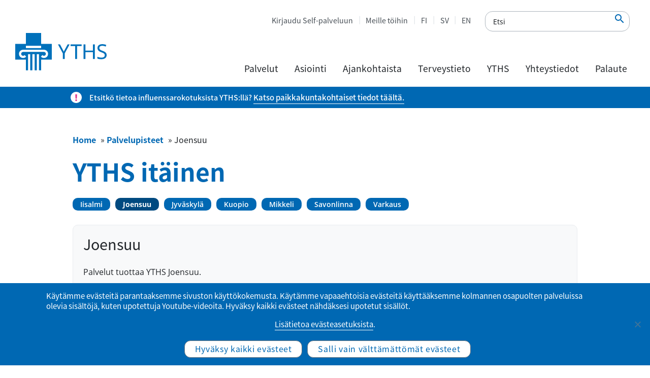

--- FILE ---
content_type: text/html; charset=UTF-8
request_url: https://www.yths.fi/palvelupisteet/joensuu/
body_size: 15617
content:
<!doctype html><html lang="fi"><head><meta charset="utf-8"><meta http-equiv="x-ua-compatible" content="ie=edge"><meta name="viewport" content="width=device-width, initial-scale=1, shrink-to-fit=no"> <!--noptimize-->
        <script type = "text/javascript">

            // 
            // Get screen dimensions, device pixel ration and set in a cookie.
            // 
            
                            var screen_width = screen.width;
            
            var devicePixelRatio = window.devicePixelRatio ? window.devicePixelRatio : 1;

            document.cookie = 'resolution=' + screen_width + ',' + devicePixelRatio + '; SameSite=Strict; path=/';

        </script> 
        <!--/noptimize--><meta name='robots' content='index, follow, max-image-preview:large, max-snippet:-1, max-video-preview:-1' /><style>img:is([sizes="auto" i], [sizes^="auto," i]) { contain-intrinsic-size: 3000px 1500px }</style><link rel="alternate" href="https://www.yths.fi/palvelupisteet/joensuu/" hreflang="fi" /><link rel="alternate" href="https://www.yths.fi/sv/servicestallen/joensuu-2/" hreflang="sv" /><link rel="alternate" href="https://www.yths.fi/en/service-units/joensuu-3/" hreflang="en" /><title>Joensuu - YTHS</title><link rel="canonical" href="https://www.yths.fi/palvelupisteet/joensuu/" /><meta property="og:locale" content="fi_FI" /><meta property="og:locale:alternate" content="sv_SE" /><meta property="og:locale:alternate" content="en_US" /><meta property="og:type" content="article" /><meta property="og:title" content="Joensuu - YTHS" /><meta property="og:description" content="Muita paikallisia terveydenhuollon toimijoita" /><meta property="og:url" content="https://www.yths.fi/palvelupisteet/joensuu/" /><meta property="og:site_name" content="YTHS" /><meta property="article:modified_time" content="2025-09-17T10:45:50+00:00" /><meta name="twitter:card" content="summary_large_image" /><meta name="twitter:label1" content="Est. reading time" /><meta name="twitter:data1" content="2 minuuttia" /> <script type="application/ld+json" class="yoast-schema-graph">{"@context":"https://schema.org","@graph":[{"@type":"WebPage","@id":"https://www.yths.fi/palvelupisteet/joensuu/","url":"https://www.yths.fi/palvelupisteet/joensuu/","name":"Joensuu - YTHS","isPartOf":{"@id":"https://www.yths.fi/#website"},"datePublished":"2019-11-04T11:26:18+00:00","dateModified":"2025-09-17T10:45:50+00:00","breadcrumb":{"@id":"https://www.yths.fi/palvelupisteet/joensuu/#breadcrumb"},"inLanguage":"fi","potentialAction":[{"@type":"ReadAction","target":["https://www.yths.fi/palvelupisteet/joensuu/"]}]},{"@type":"BreadcrumbList","@id":"https://www.yths.fi/palvelupisteet/joensuu/#breadcrumb","itemListElement":[{"@type":"ListItem","position":1,"name":"Home","item":"https://www.yths.fi/"},{"@type":"ListItem","position":2,"name":"Palvelupisteet","item":"https://www.yths.fi/palvelupisteet/"},{"@type":"ListItem","position":3,"name":"Joensuu"}]},{"@type":"WebSite","@id":"https://www.yths.fi/#website","url":"https://www.yths.fi/","name":"YTHS","description":"Ylioppilaiden terveydenhoitosäätiö","potentialAction":[{"@type":"SearchAction","target":{"@type":"EntryPoint","urlTemplate":"https://www.yths.fi/?s={search_term_string}"},"query-input":{"@type":"PropertyValueSpecification","valueRequired":true,"valueName":"search_term_string"}}],"inLanguage":"fi"}]}</script> <link rel='stylesheet' id='yths_blocks-style-additions-css' href='https://www.yths.fi/app/plugins/yths-blocks/style.css?ver=6.8.3' type='text/css' media='all' /><link rel='stylesheet' id='wp-block-library-css' href='https://www.yths.fi/wp/wp-includes/css/dist/block-library/style.min.css?ver=6.8.3' type='text/css' media='all' /><style id='safe-svg-svg-icon-style-inline-css' type='text/css'>.safe-svg-cover{text-align:center}.safe-svg-cover .safe-svg-inside{display:inline-block;max-width:100%}.safe-svg-cover svg{fill:currentColor;height:100%;max-height:100%;max-width:100%;width:100%}</style><style id='wpjoli-joli-table-of-contents-style-inline-css' type='text/css'></style><link rel='stylesheet' id='wp-components-css' href='https://www.yths.fi/wp/wp-includes/css/dist/components/style.min.css?ver=6.8.3' type='text/css' media='all' /><link rel='stylesheet' id='wp-preferences-css' href='https://www.yths.fi/wp/wp-includes/css/dist/preferences/style.min.css?ver=6.8.3' type='text/css' media='all' /><link rel='stylesheet' id='wp-block-editor-css' href='https://www.yths.fi/wp/wp-includes/css/dist/block-editor/style.min.css?ver=6.8.3' type='text/css' media='all' /><link rel='stylesheet' id='wp-reusable-blocks-css' href='https://www.yths.fi/wp/wp-includes/css/dist/reusable-blocks/style.min.css?ver=6.8.3' type='text/css' media='all' /><link rel='stylesheet' id='wp-patterns-css' href='https://www.yths.fi/wp/wp-includes/css/dist/patterns/style.min.css?ver=6.8.3' type='text/css' media='all' /><link rel='stylesheet' id='wp-editor-css' href='https://www.yths.fi/wp/wp-includes/css/dist/editor/style.min.css?ver=6.8.3' type='text/css' media='all' /><link rel='stylesheet' id='sticky_block-css-css' href='https://www.yths.fi/app/plugins/sticky-block/dist/blocks.style.build.css?ver=1.11.1' type='text/css' media='all' /><link rel='stylesheet' id='yths_blocks-cgb-style-css-css' href='https://www.yths.fi/app/plugins/yths-blocks/dist/blocks.style.build.css' type='text/css' media='all' /><style id='otter-accordion-style-inline-css' type='text/css'>.wp-block-themeisle-blocks-accordion{margin:20px auto;--title-color: initial;--title-background: initial;--content-background: initial;--border-width: 1px;--border-style: solid;--border-color: currentColor;--box-shadow: none;--padding: 18px 24px 18px 24px;--padding-tablet: var( --padding );--padding-mobile: var( --padding-tablet )}.wp-block-themeisle-blocks-accordion.has-dark-title-bg>.wp-block-themeisle-blocks-accordion-item>.wp-block-themeisle-blocks-accordion-item__title,.wp-block-themeisle-blocks-accordion.has-dark-active-title-bg>.wp-block-themeisle-blocks-accordion-item[open]>.wp-block-themeisle-blocks-accordion-item__title{color:var(--title-color, var(--nv-text-dark-bg, #fff))}.wp-block-themeisle-blocks-accordion.has-light-title-bg>.wp-block-themeisle-blocks-accordion-item>.wp-block-themeisle-blocks-accordion-item__title,.wp-block-themeisle-blocks-accordion.has-light-active-title-bg>.wp-block-themeisle-blocks-accordion-item[open]>.wp-block-themeisle-blocks-accordion-item__title{color:var(--title-color, var(--nv-text-color, #000))}.wp-block-themeisle-blocks-accordion.has-dark-content-bg .wp-block-themeisle-blocks-accordion-item__content{color:var(--text-color, var(--nv-text-dark-bg, #fff))}.wp-block-themeisle-blocks-accordion.has-light-content-bg .wp-block-themeisle-blocks-accordion-item__content{color:var(--text-color, var(--nv-text-color, #000))}.wp-block-themeisle-blocks-accordion-item{box-shadow:var(--box-shadow);margin:var(--gap) 0}.wp-block-themeisle-blocks-accordion-item__title{position:relative;z-index:2;color:var(--title-color);background:var(--title-background);padding:var(--padding);list-style:none;cursor:pointer;user-select:none;display:grid;grid-template-columns:auto min-content;align-items:center}.wp-block-themeisle-blocks-accordion .wp-block-themeisle-blocks-accordion-item__title>*{margin:0}.wp-block-themeisle-blocks-accordion-item__title svg{width:24px;height:24px}.wp-block-themeisle-blocks-accordion-item__title::-webkit-details-marker,.wp-block-themeisle-blocks-accordion-item__title::marker{display:none}@media(max-width: 960px){.wp-block-themeisle-blocks-accordion-item__title{padding:var(--padding-tablet)}}@media(max-width: 600px){.wp-block-themeisle-blocks-accordion-item__title{padding:var(--padding-mobile)}}.wp-block-themeisle-blocks-accordion-item__content{position:relative;z-index:2;background:var(--content-background);padding:var(--padding)}.wp-block-themeisle-blocks-accordion-item__content>p:last-child{margin-bottom:0}@media(max-width: 960px){.wp-block-themeisle-blocks-accordion-item__content{padding:var(--padding-tablet)}}@media(max-width: 600px){.wp-block-themeisle-blocks-accordion-item__content{padding:var(--padding-mobile)}}.wp-block-themeisle-blocks-accordion:not(.is-style-default) .wp-block-themeisle-blocks-accordion-item__title{border:var(--border-width) var(--border-style) var(--border-color)}.wp-block-themeisle-blocks-accordion:not(.is-style-default) .wp-block-themeisle-blocks-accordion-item__content{border:var(--border-width) var(--border-style) var(--border-color);border-top:none}.wp-block-themeisle-blocks-accordion:not(.is-style-default).no-gap>.wp-block-themeisle-blocks-accordion-item:not(:first-child)>.wp-block-themeisle-blocks-accordion-item__title,.wp-block-themeisle-blocks-accordion:not(.is-style-default):not(.is-narrow-gap):not(.is-wide-gap):not(.is-wider-gap):not(.has-gap)>.wp-block-themeisle-blocks-accordion-item:not(:first-child)>.wp-block-themeisle-blocks-accordion-item__title{border-top:none}.wp-block-themeisle-blocks-accordion.is-style-default>.wp-block-themeisle-blocks-accordion-item>.wp-block-themeisle-blocks-accordion-item__title{border-top:var(--border-width) var(--border-style) var(--border-color)}.wp-block-themeisle-blocks-accordion.is-style-default>.wp-block-themeisle-blocks-accordion-item:last-child:not([open]):not(.is-open)>.wp-block-themeisle-blocks-accordion-item__title{border-bottom:var(--border-width) var(--border-style) var(--border-color)}.wp-block-themeisle-blocks-accordion.is-style-default>.wp-block-themeisle-blocks-accordion-item:last-child>.wp-block-themeisle-blocks-accordion-item__content{border-bottom:var(--border-width) var(--border-style) var(--border-color)}.wp-block-themeisle-blocks-accordion.is-narrow-gap>.wp-block-themeisle-blocks-accordion-item{margin:5px 0}.wp-block-themeisle-blocks-accordion.is-wide-gap>.wp-block-themeisle-blocks-accordion-item{margin:10px 0}.wp-block-themeisle-blocks-accordion.is-wider-gap>.wp-block-themeisle-blocks-accordion-item{margin:20px 0}.wp-block-themeisle-blocks-accordion.icon-first>.wp-block-themeisle-blocks-accordion-item>.wp-block-themeisle-blocks-accordion-item__title{display:flex;flex-direction:row-reverse;justify-content:flex-end;gap:24px}.wp-block-themeisle-blocks-accordion:not(.has-icon)>.wp-block-themeisle-blocks-accordion-item:not([open])>.wp-block-themeisle-blocks-accordion-item__title::after,.wp-block-themeisle-blocks-accordion:not(.has-open-icon)>.wp-block-themeisle-blocks-accordion-item[open]>.wp-block-themeisle-blocks-accordion-item__title::after{content:"";justify-self:end;align-self:center;border-right:2px solid currentColor;border-bottom:2px solid currentColor;width:8px;height:8px}.wp-block-themeisle-blocks-accordion:not(.has-icon)>.wp-block-themeisle-blocks-accordion-item:not([open])>.wp-block-themeisle-blocks-accordion-item__title::after{transform:rotate(45deg) translate(-25%, 0%)}.wp-block-themeisle-blocks-accordion:not(.has-open-icon)>.wp-block-themeisle-blocks-accordion-item[open]>.wp-block-themeisle-blocks-accordion-item__title::after{transform:rotate(225deg) translate(0%, -45%)}/*# sourceMappingURL=style.css.map */</style><style id='global-styles-inline-css' type='text/css'>:root{--wp--preset--aspect-ratio--square: 1;--wp--preset--aspect-ratio--4-3: 4/3;--wp--preset--aspect-ratio--3-4: 3/4;--wp--preset--aspect-ratio--3-2: 3/2;--wp--preset--aspect-ratio--2-3: 2/3;--wp--preset--aspect-ratio--16-9: 16/9;--wp--preset--aspect-ratio--9-16: 9/16;--wp--preset--color--black: #000000;--wp--preset--color--cyan-bluish-gray: #abb8c3;--wp--preset--color--white: #ffffff;--wp--preset--color--pale-pink: #f78da7;--wp--preset--color--vivid-red: #cf2e2e;--wp--preset--color--luminous-vivid-orange: #ff6900;--wp--preset--color--luminous-vivid-amber: #fcb900;--wp--preset--color--light-green-cyan: #7bdcb5;--wp--preset--color--vivid-green-cyan: #00d084;--wp--preset--color--pale-cyan-blue: #8ed1fc;--wp--preset--color--vivid-cyan-blue: #0693e3;--wp--preset--color--vivid-purple: #9b51e0;--wp--preset--color--primary: #0068B3;--wp--preset--color--secondary: #00AEEF;--wp--preset--color--gray-100: #f8f9fa;--wp--preset--color--gray-500: #495057;--wp--preset--color--gray-900: #212529;--wp--preset--gradient--vivid-cyan-blue-to-vivid-purple: linear-gradient(135deg,rgba(6,147,227,1) 0%,rgb(155,81,224) 100%);--wp--preset--gradient--light-green-cyan-to-vivid-green-cyan: linear-gradient(135deg,rgb(122,220,180) 0%,rgb(0,208,130) 100%);--wp--preset--gradient--luminous-vivid-amber-to-luminous-vivid-orange: linear-gradient(135deg,rgba(252,185,0,1) 0%,rgba(255,105,0,1) 100%);--wp--preset--gradient--luminous-vivid-orange-to-vivid-red: linear-gradient(135deg,rgba(255,105,0,1) 0%,rgb(207,46,46) 100%);--wp--preset--gradient--very-light-gray-to-cyan-bluish-gray: linear-gradient(135deg,rgb(238,238,238) 0%,rgb(169,184,195) 100%);--wp--preset--gradient--cool-to-warm-spectrum: linear-gradient(135deg,rgb(74,234,220) 0%,rgb(151,120,209) 20%,rgb(207,42,186) 40%,rgb(238,44,130) 60%,rgb(251,105,98) 80%,rgb(254,248,76) 100%);--wp--preset--gradient--blush-light-purple: linear-gradient(135deg,rgb(255,206,236) 0%,rgb(152,150,240) 100%);--wp--preset--gradient--blush-bordeaux: linear-gradient(135deg,rgb(254,205,165) 0%,rgb(254,45,45) 50%,rgb(107,0,62) 100%);--wp--preset--gradient--luminous-dusk: linear-gradient(135deg,rgb(255,203,112) 0%,rgb(199,81,192) 50%,rgb(65,88,208) 100%);--wp--preset--gradient--pale-ocean: linear-gradient(135deg,rgb(255,245,203) 0%,rgb(182,227,212) 50%,rgb(51,167,181) 100%);--wp--preset--gradient--electric-grass: linear-gradient(135deg,rgb(202,248,128) 0%,rgb(113,206,126) 100%);--wp--preset--gradient--midnight: linear-gradient(135deg,rgb(2,3,129) 0%,rgb(40,116,252) 100%);--wp--preset--font-size--small: 13px;--wp--preset--font-size--medium: 20px;--wp--preset--font-size--large: 36px;--wp--preset--font-size--x-large: 42px;--wp--preset--spacing--20: 0.44rem;--wp--preset--spacing--30: 0.67rem;--wp--preset--spacing--40: 1rem;--wp--preset--spacing--50: 1.5rem;--wp--preset--spacing--60: 2.25rem;--wp--preset--spacing--70: 3.38rem;--wp--preset--spacing--80: 5.06rem;--wp--preset--shadow--natural: 6px 6px 9px rgba(0, 0, 0, 0.2);--wp--preset--shadow--deep: 12px 12px 50px rgba(0, 0, 0, 0.4);--wp--preset--shadow--sharp: 6px 6px 0px rgba(0, 0, 0, 0.2);--wp--preset--shadow--outlined: 6px 6px 0px -3px rgba(255, 255, 255, 1), 6px 6px rgba(0, 0, 0, 1);--wp--preset--shadow--crisp: 6px 6px 0px rgba(0, 0, 0, 1);}:where(body) { margin: 0; }.wp-site-blocks > .alignleft { float: left; margin-right: 2em; }.wp-site-blocks > .alignright { float: right; margin-left: 2em; }.wp-site-blocks > .aligncenter { justify-content: center; margin-left: auto; margin-right: auto; }:where(.is-layout-flex){gap: 0.5em;}:where(.is-layout-grid){gap: 0.5em;}.is-layout-flow > .alignleft{float: left;margin-inline-start: 0;margin-inline-end: 2em;}.is-layout-flow > .alignright{float: right;margin-inline-start: 2em;margin-inline-end: 0;}.is-layout-flow > .aligncenter{margin-left: auto !important;margin-right: auto !important;}.is-layout-constrained > .alignleft{float: left;margin-inline-start: 0;margin-inline-end: 2em;}.is-layout-constrained > .alignright{float: right;margin-inline-start: 2em;margin-inline-end: 0;}.is-layout-constrained > .aligncenter{margin-left: auto !important;margin-right: auto !important;}.is-layout-constrained > :where(:not(.alignleft):not(.alignright):not(.alignfull)){margin-left: auto !important;margin-right: auto !important;}body .is-layout-flex{display: flex;}.is-layout-flex{flex-wrap: wrap;align-items: center;}.is-layout-flex > :is(*, div){margin: 0;}body .is-layout-grid{display: grid;}.is-layout-grid > :is(*, div){margin: 0;}body{padding-top: 0px;padding-right: 0px;padding-bottom: 0px;padding-left: 0px;}a:where(:not(.wp-element-button)){text-decoration: underline;}:root :where(.wp-element-button, .wp-block-button__link){background-color: #32373c;border-width: 0;color: #fff;font-family: inherit;font-size: inherit;line-height: inherit;padding: calc(0.667em + 2px) calc(1.333em + 2px);text-decoration: none;}.has-black-color{color: var(--wp--preset--color--black) !important;}.has-cyan-bluish-gray-color{color: var(--wp--preset--color--cyan-bluish-gray) !important;}.has-white-color{color: var(--wp--preset--color--white) !important;}.has-pale-pink-color{color: var(--wp--preset--color--pale-pink) !important;}.has-vivid-red-color{color: var(--wp--preset--color--vivid-red) !important;}.has-luminous-vivid-orange-color{color: var(--wp--preset--color--luminous-vivid-orange) !important;}.has-luminous-vivid-amber-color{color: var(--wp--preset--color--luminous-vivid-amber) !important;}.has-light-green-cyan-color{color: var(--wp--preset--color--light-green-cyan) !important;}.has-vivid-green-cyan-color{color: var(--wp--preset--color--vivid-green-cyan) !important;}.has-pale-cyan-blue-color{color: var(--wp--preset--color--pale-cyan-blue) !important;}.has-vivid-cyan-blue-color{color: var(--wp--preset--color--vivid-cyan-blue) !important;}.has-vivid-purple-color{color: var(--wp--preset--color--vivid-purple) !important;}.has-primary-color{color: var(--wp--preset--color--primary) !important;}.has-secondary-color{color: var(--wp--preset--color--secondary) !important;}.has-gray-100-color{color: var(--wp--preset--color--gray-100) !important;}.has-gray-500-color{color: var(--wp--preset--color--gray-500) !important;}.has-gray-900-color{color: var(--wp--preset--color--gray-900) !important;}.has-black-background-color{background-color: var(--wp--preset--color--black) !important;}.has-cyan-bluish-gray-background-color{background-color: var(--wp--preset--color--cyan-bluish-gray) !important;}.has-white-background-color{background-color: var(--wp--preset--color--white) !important;}.has-pale-pink-background-color{background-color: var(--wp--preset--color--pale-pink) !important;}.has-vivid-red-background-color{background-color: var(--wp--preset--color--vivid-red) !important;}.has-luminous-vivid-orange-background-color{background-color: var(--wp--preset--color--luminous-vivid-orange) !important;}.has-luminous-vivid-amber-background-color{background-color: var(--wp--preset--color--luminous-vivid-amber) !important;}.has-light-green-cyan-background-color{background-color: var(--wp--preset--color--light-green-cyan) !important;}.has-vivid-green-cyan-background-color{background-color: var(--wp--preset--color--vivid-green-cyan) !important;}.has-pale-cyan-blue-background-color{background-color: var(--wp--preset--color--pale-cyan-blue) !important;}.has-vivid-cyan-blue-background-color{background-color: var(--wp--preset--color--vivid-cyan-blue) !important;}.has-vivid-purple-background-color{background-color: var(--wp--preset--color--vivid-purple) !important;}.has-primary-background-color{background-color: var(--wp--preset--color--primary) !important;}.has-secondary-background-color{background-color: var(--wp--preset--color--secondary) !important;}.has-gray-100-background-color{background-color: var(--wp--preset--color--gray-100) !important;}.has-gray-500-background-color{background-color: var(--wp--preset--color--gray-500) !important;}.has-gray-900-background-color{background-color: var(--wp--preset--color--gray-900) !important;}.has-black-border-color{border-color: var(--wp--preset--color--black) !important;}.has-cyan-bluish-gray-border-color{border-color: var(--wp--preset--color--cyan-bluish-gray) !important;}.has-white-border-color{border-color: var(--wp--preset--color--white) !important;}.has-pale-pink-border-color{border-color: var(--wp--preset--color--pale-pink) !important;}.has-vivid-red-border-color{border-color: var(--wp--preset--color--vivid-red) !important;}.has-luminous-vivid-orange-border-color{border-color: var(--wp--preset--color--luminous-vivid-orange) !important;}.has-luminous-vivid-amber-border-color{border-color: var(--wp--preset--color--luminous-vivid-amber) !important;}.has-light-green-cyan-border-color{border-color: var(--wp--preset--color--light-green-cyan) !important;}.has-vivid-green-cyan-border-color{border-color: var(--wp--preset--color--vivid-green-cyan) !important;}.has-pale-cyan-blue-border-color{border-color: var(--wp--preset--color--pale-cyan-blue) !important;}.has-vivid-cyan-blue-border-color{border-color: var(--wp--preset--color--vivid-cyan-blue) !important;}.has-vivid-purple-border-color{border-color: var(--wp--preset--color--vivid-purple) !important;}.has-primary-border-color{border-color: var(--wp--preset--color--primary) !important;}.has-secondary-border-color{border-color: var(--wp--preset--color--secondary) !important;}.has-gray-100-border-color{border-color: var(--wp--preset--color--gray-100) !important;}.has-gray-500-border-color{border-color: var(--wp--preset--color--gray-500) !important;}.has-gray-900-border-color{border-color: var(--wp--preset--color--gray-900) !important;}.has-vivid-cyan-blue-to-vivid-purple-gradient-background{background: var(--wp--preset--gradient--vivid-cyan-blue-to-vivid-purple) !important;}.has-light-green-cyan-to-vivid-green-cyan-gradient-background{background: var(--wp--preset--gradient--light-green-cyan-to-vivid-green-cyan) !important;}.has-luminous-vivid-amber-to-luminous-vivid-orange-gradient-background{background: var(--wp--preset--gradient--luminous-vivid-amber-to-luminous-vivid-orange) !important;}.has-luminous-vivid-orange-to-vivid-red-gradient-background{background: var(--wp--preset--gradient--luminous-vivid-orange-to-vivid-red) !important;}.has-very-light-gray-to-cyan-bluish-gray-gradient-background{background: var(--wp--preset--gradient--very-light-gray-to-cyan-bluish-gray) !important;}.has-cool-to-warm-spectrum-gradient-background{background: var(--wp--preset--gradient--cool-to-warm-spectrum) !important;}.has-blush-light-purple-gradient-background{background: var(--wp--preset--gradient--blush-light-purple) !important;}.has-blush-bordeaux-gradient-background{background: var(--wp--preset--gradient--blush-bordeaux) !important;}.has-luminous-dusk-gradient-background{background: var(--wp--preset--gradient--luminous-dusk) !important;}.has-pale-ocean-gradient-background{background: var(--wp--preset--gradient--pale-ocean) !important;}.has-electric-grass-gradient-background{background: var(--wp--preset--gradient--electric-grass) !important;}.has-midnight-gradient-background{background: var(--wp--preset--gradient--midnight) !important;}.has-small-font-size{font-size: var(--wp--preset--font-size--small) !important;}.has-medium-font-size{font-size: var(--wp--preset--font-size--medium) !important;}.has-large-font-size{font-size: var(--wp--preset--font-size--large) !important;}.has-x-large-font-size{font-size: var(--wp--preset--font-size--x-large) !important;}
:where(.wp-block-post-template.is-layout-flex){gap: 1.25em;}:where(.wp-block-post-template.is-layout-grid){gap: 1.25em;}
:where(.wp-block-columns.is-layout-flex){gap: 2em;}:where(.wp-block-columns.is-layout-grid){gap: 2em;}
:root :where(.wp-block-pullquote){font-size: 1.5em;line-height: 1.6;}</style><link rel='stylesheet' id='cookie-notice-front-css' href='https://www.yths.fi/app/plugins/cookie-notice/css/front.min.css?ver=2.5.11' type='text/css' media='all' /><link rel='stylesheet' id='sage/main.css-css' href='https://www.yths.fi/app/themes/Yths/dist/styles/main_3cb21375.css' type='text/css' media='all' /> <script type="text/javascript" id="jquery-core-js-extra">var ajax_object = {"ajax_url":"https:\/\/www.yths.fi\/wp\/wp-admin\/admin-ajax.php","ajax_nonce":"95e5e8d64a"};</script> <script type="text/javascript" src="https://www.yths.fi/wp/wp-includes/js/jquery/jquery.min.js?ver=3.7.1" id="jquery-core-js"></script> <script type="text/javascript" src="https://www.yths.fi/wp/wp-includes/js/jquery/jquery-migrate.min.js?ver=3.4.1" id="jquery-migrate-js"></script> <script type="text/javascript" id="cookie-notice-front-js-before">var cnArgs = {"ajaxUrl":"https:\/\/www.yths.fi\/wp\/wp-admin\/admin-ajax.php","nonce":"69aa228e6c","hideEffect":"fade","position":"bottom","onScroll":false,"onScrollOffset":100,"onClick":false,"cookieName":"cookie_notice_accepted","cookieTime":2147483647,"cookieTimeRejected":604800,"globalCookie":false,"redirection":true,"cache":true,"revokeCookies":true,"revokeCookiesOpt":"manual"};</script> <script type="text/javascript" src="https://www.yths.fi/app/plugins/cookie-notice/js/front.min.js?ver=2.5.11" id="cookie-notice-front-js"></script> <link rel="https://api.w.org/" href="https://www.yths.fi/wp-json/" /><link rel="alternate" title="JSON" type="application/json" href="https://www.yths.fi/wp-json/wp/v2/loc/842" /><link rel="EditURI" type="application/rsd+xml" title="RSD" href="https://www.yths.fi/wp/xmlrpc.php?rsd" /><meta name="generator" content="WordPress 6.8.3" /><link rel='shortlink' href='https://www.yths.fi/?p=842' /><link rel="alternate" title="oEmbed (JSON)" type="application/json+oembed" href="https://www.yths.fi/wp-json/oembed/1.0/embed?url=https%3A%2F%2Fwww.yths.fi%2Fpalvelupisteet%2Fjoensuu%2F" /><link rel="alternate" title="oEmbed (XML)" type="text/xml+oembed" href="https://www.yths.fi/wp-json/oembed/1.0/embed?url=https%3A%2F%2Fwww.yths.fi%2Fpalvelupisteet%2Fjoensuu%2F&#038;format=xml" /><link rel="icon" href="https://www.yths.fi/app/uploads/2019/09/Yths-favicon-150x150.png" sizes="32x32" /><link rel="icon" href="https://www.yths.fi/app/uploads/2019/09/Yths-favicon.png" sizes="192x192" /><link rel="apple-touch-icon" href="https://www.yths.fi/app/uploads/2019/09/Yths-favicon.png" /><meta name="msapplication-TileImage" content="https://www.yths.fi/app/uploads/2019/09/Yths-favicon.png" /><style type="text/css" id="wp-custom-css">/* Footer style */
.footer-vv-link {
	opacity: 0.8;
	font-size: 0.75rem;
}
.footer-vv-link a {
	color: #6c757d;
}
.footer-vv-link a:hover {
	color: #6c757d;
	text-decoration: underline;
}

/*Accordion h2*/
.wp-block-themeisle-blocks-accordion-item__title h2 {
	font-size: 1.8rem;
}
@media screen and (max-width: 1200px) {
.wp-block-themeisle-blocks-accordion-item__title h2 {
	font-size: calc(1.305rem + .66vw);
}
	}
/*Accordion h2 icon*/
.wp-block-themeisle-blocks-accordion:not(.has-icon)>.wp-block-themeisle-blocks-accordion-item:not([open])>.wp-block-themeisle-blocks-accordion-item__title:has(h2):after, .wp-block-themeisle-blocks-accordion:not(.has-open-icon)>.wp-block-themeisle-blocks-accordion-item[open]>.wp-block-themeisle-blocks-accordion-item__title:has(h2):after {
    border-right: 3px solid #009dd6 !important;
    border-bottom: 3px solid #009dd6 !important;
    width: 10px !important;
    height: 10px !important;
}</style></head><body data-rsssl=1 class="wp-singular loc-template-default single single-loc postid-842 wp-theme-Ythsresources cookies-not-set joensuu app-data index-data singular-data single-data single-loc-data single-loc-joensuu-data"> <a href="#main-content" class="skip-to-content">Siirry sisältöön</a><header class="main-header"><div class="menu-mobile-secnav"><ul class="menu-mobile-secnav-extra"><li class="lang-item lang-item-2 lang-item-fi current-lang lang-item-first"><a lang="fi" hreflang="fi" href="https://www.yths.fi/palvelupisteet/joensuu/" aria-current="true">FI</a></li><li class="lang-item lang-item-5 lang-item-sv"><a lang="sv-SE" hreflang="sv-SE" href="https://www.yths.fi/sv/servicestallen/joensuu-2/">SV</a></li><li class="lang-item lang-item-9 lang-item-en"><a lang="en-US" hreflang="en-US" href="https://www.yths.fi/en/service-units/joensuu-3/">EN</a></li></ul><ul id="menu-ylavalikko" class="menu-mobile-secnav-menu"><li id="menu-item-29" class="menu-item menu-item-type-custom menu-item-object-custom nav-item nav-item-29"><a title="Kirjaudu Self-palveluun" href="https://ythsportaali.securasp.fi/Login/Direct?lang=fi" class="nav-link">Kirjaudu Self-palveluun</a></li><li id="menu-item-378" class="menu-item menu-item-type-custom menu-item-object-custom nav-item nav-item-378"><a title="Meille töihin" href="https://www.yths.fi/yths/meille-toihin/" class="nav-link">Meille töihin</a></li><li id="menu-item-21-fi" class="lang-item lang-item-2 lang-item-fi current-lang lang-item-first menu-item menu-item-type-custom menu-item-object-custom nav-item nav-item-21-fi"><a title="FI" href="https://www.yths.fi/palvelupisteet/joensuu/" class="nav-link" hreflang="fi" lang="fi">FI</a></li><li id="menu-item-21-sv" class="lang-item lang-item-5 lang-item-sv menu-item menu-item-type-custom menu-item-object-custom nav-item nav-item-21-sv"><a title="SV" href="https://www.yths.fi/sv/servicestallen/joensuu-2/" class="nav-link" hreflang="sv-SE" lang="sv-SE">SV</a></li><li id="menu-item-21-en" class="lang-item lang-item-9 lang-item-en menu-item menu-item-type-custom menu-item-object-custom nav-item nav-item-21-en"><a title="EN" href="https://www.yths.fi/en/service-units/joensuu-3/" class="nav-link" hreflang="en-US" lang="en-US">EN</a></li></ul></div><div class="main-header-left"> <a class="logo" href="https://www.yths.fi/"> <noscript><img alt="Ylioppilaiden terveydenhoitosäätiö" class="main-logo" src="https://www.yths.fi/app/themes/Yths/dist/images/Yths-logo_fi_35be839e.svg"></noscript><img alt="Ylioppilaiden terveydenhoitosäätiö" class="lazyload main-logo" src='data:image/svg+xml,%3Csvg%20xmlns=%22http://www.w3.org/2000/svg%22%20viewBox=%220%200%20210%20140%22%3E%3C/svg%3E' data-src="https://www.yths.fi/app/themes/Yths/dist/images/Yths-logo_fi_35be839e.svg"> </a></div><div class="main-header-right"><div class="mobile-menu"><form method="get" class="afrom-control accessability-search-container" 
 action="https://www.yths.fi/"> <input type="text" 
 class="accessability-search" 
 aria-label="Etsi"
 name="s"
 placeholder="Etsi" 
 value=""
 /> <button type="submit"
 class="accessability-search-submit" 
 name="submit" 
 aria-label="Etsi"
 /> <em class='material-icons'>&#xe8b6</em> </button></form> <button type="button"  class="mobile-menu-toggle " aria-label="Ensisijainen siirtyminen" aria-haspopup="true" aria-expanded="false"> <svg xmlns="http://www.w3.org/2000/svg" xmlns:xlink="http://www.w3.org/1999/xlink" version="1.1" id="Capa_1" x="0px" y="0px" viewBox="0 0 160.2 124" style="enable-background:new 0 0 160.2 124;" xml:space="preserve" class="mobile-toggle-icon"> <path class="line-1" d="M144.7,6H15.5C7,6,0,11.4,0,18s7,12,15.5,12h129.2c8.5,0,15.5-5.4,15.5-12S153.3,6,144.7,6z"/> <path class="line-2" d="M144.7,50H15.5C7,50,0,55.4,0,62s7,12,15.5,12h129.2c8.5,0,15.5-5.4,15.5-12S153.3,50,144.7,50z"/> <path class="line-3" d="M144.7,94H15.5C7,94,0,99.4,0,106s7,12,15.5,12h129.2c8.5,0,15.5-5.4,15.5-12S153.3,94,144.7,94z"/> <path class="line-4" d="M134.3,99.2L42.9,7.8c-6-6-14.8-7.1-19.5-2.5s-3.6,13.4,2.5,19.5l91.4,91.4c6,6,14.8,7.1,19.5,2.5  C141.4,114,140.3,105.2,134.3,99.2z"/> <path class="line-5" d="M117.3,7.8L25.9,99.2c-6,6-7.1,14.8-2.5,19.5c4.7,4.7,13.4,3.6,19.5-2.5l91.4-91.4c6-6,7.1-14.8,2.5-19.5  S123.4,1.8,117.3,7.8z"/> </svg> </button></div><div class="main-header-right-top"><ul id="menu-ylavalikko-1" class="menu-secondary"><li class="menu-item menu-item-type-custom menu-item-object-custom nav-item nav-item-29"><a title="Kirjaudu Self-palveluun" href="https://ythsportaali.securasp.fi/Login/Direct?lang=fi" class="nav-link">Kirjaudu Self-palveluun</a></li><li class="menu-item menu-item-type-custom menu-item-object-custom nav-item nav-item-378"><a title="Meille töihin" href="https://www.yths.fi/yths/meille-toihin/" class="nav-link">Meille töihin</a></li><li class="lang-item lang-item-2 lang-item-fi current-lang lang-item-first menu-item menu-item-type-custom menu-item-object-custom nav-item nav-item-21-fi"><a title="FI" href="https://www.yths.fi/palvelupisteet/joensuu/" class="nav-link" hreflang="fi" lang="fi">FI</a></li><li class="lang-item lang-item-5 lang-item-sv menu-item menu-item-type-custom menu-item-object-custom nav-item nav-item-21-sv"><a title="SV" href="https://www.yths.fi/sv/servicestallen/joensuu-2/" class="nav-link" hreflang="sv-SE" lang="sv-SE">SV</a></li><li class="lang-item lang-item-9 lang-item-en menu-item menu-item-type-custom menu-item-object-custom nav-item nav-item-21-en"><a title="EN" href="https://www.yths.fi/en/service-units/joensuu-3/" class="nav-link" hreflang="en-US" lang="en-US">EN</a></li></ul><form method="get" class="afrom-control accessability-search-container" 
 action="https://www.yths.fi/"> <input type="text" 
 class="accessability-search" 
 aria-label="Etsi"
 name="s"
 placeholder="Etsi" 
 value=""
 /> <button type="submit"
 class="accessability-search-submit" 
 name="submit" 
 aria-label="Etsi"
 /> <em class='material-icons'>&#xe8b6</em> </button></form></div><div class="main-header-right-bottom"><nav id="menu-primary-container" class="menu-paavalikko-container"><ul id="menu-paavalikko" class="menu-primary"><li class="menu-item menu-item-type-post_type menu-item-object-page menu-item-has-children nav-item menu-primary-level1 nav-item-50 menu-primary-level1 dropdown"><a  href="" class="nav-link has-children dropdown-toggle "   data-toggle="dropdown" aria-haspopup="true" aria-expanded="false">Palvelut</a><div   class="dropdown-menu  menu-primary-dropdown-menu"><div class="menu-primary-level2-column"><ul class="menu-item level1"><li class="nav-item-level2"><a  class="nav-link-level2 "href="https://www.yths.fi/palvelut/opiskeluterveydenhuollon-palvelut/">Opiskeluterveydenhuollon palvelut</a><ul class="menu-item level2"><li class="nav-item-level3"><a  class="nav-link-level3 "href="https://www.yths.fi/palvelut/opiskeluterveydenhuollon-palvelut/usein-kysytyt-kysymykset/">Usein kysytyt kysymykset</a></li></ul></li><li class="nav-item-level2"><a  class="nav-link-level2 "href="https://www.yths.fi/palvelut/terveystarkastukset/">Terveystarkastukset / TerveysStartti</a><ul class="menu-item level2"><li class="nav-item-level3"><a  class="nav-link-level3 "href="https://www.yths.fi/palvelut/terveystarkastukset/terveydenhoitajan-tarkastus/">Terveydenhoitajan tarkastus</a></li><li class="nav-item-level3"><a  class="nav-link-level3 "href="https://www.yths.fi/palvelut/terveystarkastukset/suunterveyden-tarkastukset/">Suunterveyden tarkastukset</a></li></ul></li><li class="nav-item-level2"><a  class="nav-link-level2 "href="https://www.yths.fi/palvelut/vastaanottopalvelut/">Vastaanottopalvelut</a></li><li class="nav-item-level2"><a  class="nav-link-level2 "href="https://www.yths.fi/palvelut/mielenterveyden-porrasteinen-hoitomalli/">Mielenterveyden porrasteinen hoitomalli</a></li><li class="nav-item-level2"><a  class="nav-link-level2 "href="https://www.yths.fi/palvelut/laboratoriotutkimukset/">Laboratoriotutkimukset</a></li><li class="nav-item-level2"><a  class="nav-link-level2 "href="https://www.yths.fi/palvelut/kuvantamistutkimukset/">Kuvantamistutkimukset</a></li><li class="nav-item-level2"><a  class="nav-link-level2 "href="https://www.yths.fi/palvelut/raskaudenehkaisy-ja-seksuaaliterveys/">Raskaudenehkäisy ja seksuaaliterveys</a><ul class="menu-item level2"><li class="nav-item-level3"><a  class="nav-link-level3 "href="https://www.yths.fi/palvelut/raskaudenehkaisy-ja-seksuaaliterveys/seksitautien-etatestaus/">Seksitautien testaus</a></li></ul></li></ul></div><div class="menu-primary-level2-column"><ul class="menu-item level1"><li class="nav-item-level2"><a  class="nav-link-level2 "href="https://www.yths.fi/palvelut/tartuntatautien-ehkaisy/">Tartuntatautien ehkäisy</a><ul class="menu-item level2"><li class="nav-item-level3"><a  class="nav-link-level3 "href="https://www.yths.fi/palvelut/tartuntatautien-ehkaisy/tartuntatauti-ja-rokotusohjeistus/">Sosiaali- ja terveysalan opiskelijoiden palvelut ja ohjeet</a></li><li class="nav-item-level3"><a  class="nav-link-level3 "href="https://www.yths.fi/palvelut/tartuntatautien-ehkaisy/rokotukset-yths/">Rokotukset YTHS:llä</a></li><li class="nav-item-level3"><a  class="nav-link-level3 "href="https://www.yths.fi/palvelut/tartuntatautien-ehkaisy/rokotukset-yths/influenssarokotukset/">Influenssarokotus 2025–2026</a></li><li class="nav-item-level3"><a  class="nav-link-level3 "href="https://www.yths.fi/palvelut/tartuntatautien-ehkaisy/matkailuneuvonta/">Matkailuterveys</a></li><li class="nav-item-level3"><a  class="nav-link-level3 "href="https://www.yths.fi/palvelut/tartuntatautien-ehkaisy/tuberkuloosi-tietoa-opiskelijoille/">Tuberkuloosin seulontatutkimukset</a></li><li class="nav-item-level3"><a  class="nav-link-level3 "href="https://www.yths.fi/palvelut/tartuntatautien-ehkaisy/tartuntatauti-ja-rokotusohjeistus/salmonellaohjeistus/">Salmonellaohjeistus eläinlääketieteen ja elintarvikealan opiskelijoille</a></li></ul></li><li class="nav-item-level2"><a  class="nav-link-level2 "href="https://www.yths.fi/palvelut/ryhmatoiminta-ja-verkkokurssit/">Ryhmätoiminta ja verkkokurssit</a><ul class="menu-item level2"><li class="nav-item-level3"><a  class="nav-link-level3 "href="https://www.yths.fi/palvelut/ryhmatoiminta-ja-verkkokurssit/mielen-hyvinvointi/">Mielen hyvinvointia tukevat ryhmät</a></li><li class="nav-item-level3"><a  class="nav-link-level3 "href="https://www.yths.fi/palvelut/ryhmatoiminta-ja-verkkokurssit/fysioterapia/">Fysioterapiaryhmät</a></li><li class="nav-item-level3"><a  class="nav-link-level3 "href="https://www.yths.fi/palvelut/ryhmatoiminta-ja-verkkokurssit/suunterveys/">Suunterveyden ryhmät</a></li><li class="nav-item-level3"><a  class="nav-link-level3 "href="https://www.yths.fi/palvelut/ryhmatoiminta-ja-verkkokurssit/ravitsemus/">Ravitsemusta tukevat ryhmät</a></li></ul></li><li class="nav-item-level2"><a  class="nav-link-level2 "href="https://www.yths.fi/palvelut/todistukset-ja-lausunnot/">Todistukset ja lausunnot</a></li></ul></div><div class="menu-primary-level2-column"><ul class="menu-item level1"><li class="nav-item-level2"><a  class="nav-link-level2 "href="https://www.yths.fi/palvelut/opiskeluyhteisotyo/">Opiskeluyhteisötyö</a><ul class="menu-item level2"><li class="nav-item-level3"><a  class="nav-link-level3 "href="https://www.yths.fi/palvelut/opiskeluyhteisotyo/tapahtumia/">Tapahtumakalenteri</a></li><li class="nav-item-level3"><a  class="nav-link-level3 "href="https://www.yths.fi/palvelut/opiskeluyhteisotyo/opiskelukyky/">Opiskelukyky</a></li><li class="nav-item-level3"><a  class="nav-link-level3 "href="https://www.yths.fi/palvelut/opiskeluyhteisotyo/opiskeluympariston-tarkastus/">Opiskeluympäristön tarkastus</a></li><li class="nav-item-level3"><a  class="nav-link-level3 "href="https://www.yths.fi/palvelut/opiskeluyhteisotyo/opiskeluterveysneuvottelu/">Opiskeluterveysneuvottelu</a></li><li class="nav-item-level3"><a  class="nav-link-level3 "href="https://www.yths.fi/palvelut/opiskeluyhteisotyo/erityinen-tuki/">Erityinen tuki</a></li><li class="nav-item-level3"><a  class="nav-link-level3 "href="https://www.yths.fi/palvelut/opiskeluyhteisotyo/opintoihin-soveltumattomuuden-arviointi/">Opintoihin soveltumattomuuden arviointi</a></li><li class="nav-item-level3"><a  class="nav-link-level3 "href="https://www.yths.fi/palvelut/opiskeluyhteisotyo/sora-lainsaadantoon-perustuva-huumausainetestaus/">SORA-lainsäädäntöön perustuva huumausainetestaus</a></li><li class="nav-item-level3"><a  class="nav-link-level3 "href="https://www.yths.fi/palvelut/opiskeluyhteisotyo/ythsn-mielenterveyden-ensiapukouluttajat-korkeakouluyhteisojen-kaytettavissa/">Mielenterveyden lukutaito -koulutukset korkeakouluyhteisöille</a></li></ul></li></ul></div></div></li></li><li class="menu-item menu-item-type-post_type menu-item-object-page menu-item-has-children nav-item menu-primary-level1 nav-item-81 menu-primary-level1 dropdown"><a  href="" class="nav-link has-children dropdown-toggle "   data-toggle="dropdown" aria-haspopup="true" aria-expanded="false">Asiointi</a><div   class="dropdown-menu  menu-primary-dropdown-menu"><div class="menu-primary-level2-column"><ul class="menu-item level1"><li class="nav-item-level2"><a  class="nav-link-level2 "href="https://www.yths.fi/asiointi/palveluiden-kayttooikeus/">Palvelujen käyttöoikeus</a></li><li class="nav-item-level2"><a  class="nav-link-level2 "href="https://www.yths.fi/asiointi/yhteydenotto/">Yhteydenotto hoidontarpeen arviointiin</a><ul class="menu-item level2"><li class="nav-item-level3"><a  class="nav-link-level3 "href="https://www.yths.fi/asiointi/yhteydenotto/nain-siirrat-tai-perut-aikasi/">Näin siirrät tai perut aikasi</a></li><li class="nav-item-level3"><a  class="nav-link-level3 "href="https://www.yths.fi/asiointi/yhteydenotto/laboratoriopalvelujen-ajanvaraus/">Ajanvaraus laboratorioon</a></li></ul></li><li class="nav-item-level2"><a  class="nav-link-level2 "href="https://www.yths.fi/asiointi/digi/">Self-verkkopalvelu</a><ul class="menu-item level2"><li class="nav-item-level3"><a  class="nav-link-level3 "href="https://www.yths.fi/asiointi/digi/ohjeet-etavastaanotolle/">Ohjeet etävastaanotolle</a></li><li class="nav-item-level3"><a  class="nav-link-level3 "href="https://www.yths.fi/asiointi/digi/ota_valokuva_etaasiointiin/">Valokuvausohje etäasiointiin</a></li><li class="nav-item-level3"><a  class="nav-link-level3 "href="https://www.yths.fi/asiointi/digi/verkkopalveluiden-kayttoehdot/">Verkkopalvelun käyttöehdot</a></li><li class="nav-item-level3"><a  class="nav-link-level3 "href="https://www.yths.fi/asiointi/digi/palvelut-kuulovammaisille/">Kuulovammaisten SelfChat-linja</a></li></ul></li></ul></div><div class="menu-primary-level2-column"><ul class="menu-item level1"><li class="nav-item-level2"><a  class="nav-link-level2 "href="https://www.yths.fi/asiointi/kun-tulet-vastaanotolle/">Kun tulet vastaanotolle</a><ul class="menu-item level2"><li class="nav-item-level3"><a  class="nav-link-level3 "href="https://www.yths.fi/asiointi/kun-tulet-vastaanotolle/viisaudenhampaan-poisto/">Viisaudenhampaan poistoon valmistautuminen</a></li></ul></li><li class="nav-item-level2"><a  class="nav-link-level2 "href="https://www.yths.fi/asiointi/reseptin-uusiminen/">Reseptin uusiminen</a></li><li class="nav-item-level2"><a  class="nav-link-level2 "href="https://www.yths.fi/asiointi/eurooppalainen-sairaanhoitokortti/">Eurooppalainen sairaanhoitokortti EU- tai ETA-maiden opiskelijoilta</a></li><li class="nav-item-level2"><a  class="nav-link-level2 "href="https://www.yths.fi/asiointi/hoidon-laatu-ja-potilasturvallisuus/">Hoidon laatu ja potilasturvallisuus</a><ul class="menu-item level2"><li class="nav-item-level3"><a  class="nav-link-level3 "href="https://www.yths.fi/asiointi/hoidon-laatu-ja-potilasturvallisuus/muistutus/">Muistutus</a></li><li class="nav-item-level3"><a  class="nav-link-level3 "href="https://www.yths.fi/asiointi/hoidon-laatu-ja-potilasturvallisuus/potilasasiavastaava/">Potilasasiavastaava</a></li><li class="nav-item-level3"><a  class="nav-link-level3 "href="https://www.yths.fi/asiointi/hoidon-laatu-ja-potilasturvallisuus/hoitotakuu-ythsn-palveluissa/">Hoitoonpääsy YTHS:n palveluissa</a></li></ul></li></ul></div><div class="menu-primary-level2-column"><ul class="menu-item level1"><li class="nav-item-level2"><a  class="nav-link-level2 "href="https://www.yths.fi/asiointi/palvelumaksut/">Maksut ja laskutus</a></li><li class="nav-item-level2"><a  class="nav-link-level2 "href="https://www.yths.fi/asiointi/potilasasiakirjat/">Potilasasiakirjat</a></li><li class="nav-item-level2"><a  class="nav-link-level2 "href="https://www.yths.fi/asiointi/puolesta-asiointi/">Puolesta asiointi</a></li><li class="nav-item-level2"><a  class="nav-link-level2 "href="https://www.yths.fi/asiointi/tietosuojaseloste/">Tietosuojaselosteet</a></li><li class="nav-item-level2"><a  class="nav-link-level2 "href="https://www.yths.fi/asiointi/evasteet/">Evästeet</a></li><li class="nav-item-level2"><a  class="nav-link-level2 "href="https://www.yths.fi/asiointi/asiakirjajulkisuuskuvaus/">Asiakirjajulkisuuskuvaus</a></li><li class="nav-item-level2"><a  class="nav-link-level2 "href="https://www.yths.fi/asiointi/saavutettavuusseloste/">Saavutettavuusseloste</a></li><li class="nav-item-level2"><a  class="nav-link-level2 "href="https://www.yths.fi/asiointi/kielistrategia/">Kielistrategia</a></li><li class="nav-item-level2"><a  class="nav-link-level2 "href="https://www.yths.fi/asiointi/uudelle-opiskelijalle/">Uudelle opiskelijalle</a></li></ul></div></div></li></li><li class="menu-item menu-item-type-taxonomy menu-item-object-category nav-item menu-primary-level1 nav-item-32312"><a  href="https://www.yths.fi/./ajankohtaista/" class="nav-link" >Ajankohtaista</a></li></li><li class="menu-item menu-item-type-post_type menu-item-object-page menu-item-has-children nav-item menu-primary-level1 nav-item-48 menu-primary-level1 dropdown"><a  href="" class="nav-link has-children dropdown-toggle "   data-toggle="dropdown" aria-haspopup="true" aria-expanded="false">Terveystieto</a><div   class="dropdown-menu  menu-primary-dropdown-menu"><div class="menu-primary-level2-column"><ul class="menu-item level1"><li class="nav-item-level2"><a  class="nav-link-level2 "href="https://www.yths.fi/terveystieto/terveystietopankki/">Terveystietopankki</a></li><li class="nav-item-level2"><a  class="nav-link-level2 "href="https://www.yths.fi/terveystieto/liikkuminen-ja-ergonomia/">Liikkuminen ja ergonomia</a><ul class="menu-item level2"><li class="nav-item-level3"><a  class="nav-link-level3 "href="https://www.yths.fi/terveystieto/liikkuminen-ja-ergonomia/hoida-ja-kuntouta/">Hoida ja kuntouta</a></li><li class="nav-item-level3"><a  class="nav-link-level3 "href="https://www.yths.fi/terveystieto/liikkuminen-ja-ergonomia/hengita-ja-rentoudu/">Hengitä ja rentoudu</a></li><li class="nav-item-level3"><a  class="nav-link-level3 "href="https://www.yths.fi/terveystieto/liikkuminen-ja-ergonomia/ryhti-ja-tyoskentelyasento-haltuun/">Ryhti ja työskentelyasennot</a></li><li class="nav-item-level3"><a  class="nav-link-level3 "href="https://www.yths.fi/terveystieto/liikkuminen-ja-ergonomia/pida-tauko-kerran-tunnissa/">Pidä tauko kerran tunnissa!</a></li><li class="nav-item-level3"><a  class="nav-link-level3 "href="https://www.yths.fi/terveystieto/liikkuminen-ja-ergonomia/lantionpohjan-lihasten-rentouttaminen/">Lantionpohjan lihasten rentoutus</a></li><li class="nav-item-level3"><a  class="nav-link-level3 "href="https://www.yths.fi/terveystieto/liikkuminen-ja-ergonomia/testaa-liikuntatottumuksesi/">Testaa liikuntatottumuksesi</a></li><li class="nav-item-level3"><a  class="nav-link-level3 "href="https://www.yths.fi/terveystieto/liikkuminen-ja-ergonomia/kyykylla-opiskelukykya/">Kyykyllä opiskelukykyä</a></li></ul></li><li class="nav-item-level2"><a  class="nav-link-level2 "href="https://www.yths.fi/terveystieto/ravitsemus/">Ravitsemus</a><ul class="menu-item level2"><li class="nav-item-level3"><a  class="nav-link-level3 "href="https://www.yths.fi/terveystieto/ravitsemus/ruokailutottumukset-ja-painonhallinta/">Terveellinen ja tasapainoinen ravitsemus</a></li><li class="nav-item-level3"><a  class="nav-link-level3 "href="https://www.yths.fi/terveystieto/ravitsemus/saannollinen-ateriarytmi/">Säännöllinen ateriarytmi</a></li><li class="nav-item-level3"><a  class="nav-link-level3 "href="https://www.yths.fi/terveystieto/ravitsemus/kasviksista-hedelmista-ja-marjoista-lisaa-varia-lautaselle/">Kasviksista väriä lautaselle</a></li><li class="nav-item-level3"><a  class="nav-link-level3 "href="https://www.yths.fi/terveystieto/ravitsemus/opiskelijaruokailu/">Opiskelijaruokailu</a></li></ul></li><li class="nav-item-level2"><a  class="nav-link-level2 "href="https://www.yths.fi/terveystieto/ilman-unta-ei-arki-suju/">Riittävä uni opiskelukyvyn tukena</a></li><li class="nav-item-level2"><a  class="nav-link-level2 "href="https://www.yths.fi/terveystieto/seksuaaliterveys/">Seksuaaliterveys</a><ul class="menu-item level2"><li class="nav-item-level3"><a  class="nav-link-level3 "href="https://www.yths.fi/terveystieto/seksuaaliterveys/parisuhteet/">Parisuhteet</a></li><li class="nav-item-level3"><a  class="nav-link-level3 "href="https://www.yths.fi/terveystieto/seksuaaliterveys/ehkaisymenetelmat/">Ehkäisymenetelmät</a></li><li class="nav-item-level3"><a  class="nav-link-level3 "href="https://www.yths.fi/terveystieto/seksuaaliterveys/seksuaalisuuden-ja-seksin-terveysvaikutukset/">Seksuaalisuuden ja seksin terveysvaikutukset</a></li><li class="nav-item-level3"><a  class="nav-link-level3 "href="https://www.yths.fi/terveystieto/seksuaaliterveys/seksuaalinen-halu/">Seksuaalinen halu</a></li></ul></li></ul></div><div class="menu-primary-level2-column"><ul class="menu-item level1"><li class="nav-item-level2"><a  class="nav-link-level2 "href="https://www.yths.fi/terveystieto/suunterveys/">Suunterveys</a><ul class="menu-item level2"><li class="nav-item-level3"><a  class="nav-link-level3 "href="https://www.yths.fi/terveystieto/suunterveys/hampaiden-pesu-ja-omahoito/">Hampaiden pesu ja omahoito</a></li><li class="nav-item-level3"><a  class="nav-link-level3 "href="https://www.yths.fi/terveystieto/suunterveys/naposteletko-hampaasi/">Naposteletko hampaasi?</a></li><li class="nav-item-level3"><a  class="nav-link-level3 "href="https://www.yths.fi/terveystieto/suunterveys/purentavaivat/">Purentavaivat</a></li><li class="nav-item-level3"><a  class="nav-link-level3 "href="https://www.yths.fi/terveystieto/suunterveys/eroosio/">Hampaiden eroosio</a></li><li class="nav-item-level3"><a  class="nav-link-level3 "href="https://www.yths.fi/terveystieto/suunterveys/viisaudenhampaat/">Viisaudenhampaat</a></li></ul></li><li class="nav-item-level2"><a  class="nav-link-level2 "href="https://www.yths.fi/terveystieto/mielenterveys/">Mielenterveys</a><ul class="menu-item level2"><li class="nav-item-level3"><a  class="nav-link-level3 "href="https://www.yths.fi/terveystieto/mielenterveys/tunnetaidot/">Tunnetaidot</a></li><li class="nav-item-level3"><a  class="nav-link-level3 "href="https://www.yths.fi/terveystieto/mielenterveys/sosiaaliset-suhteet/">Sosiaaliset suhteet</a></li><li class="nav-item-level3"><a  class="nav-link-level3 "href="https://www.yths.fi/terveystieto/mielenterveys/itsemyotatunto/">Itsemyötätunto</a></li><li class="nav-item-level3"><a  class="nav-link-level3 "href="https://www.yths.fi/terveystieto/mielenterveys/stressinhallinta/">Stressinhallinta</a></li><li class="nav-item-level3"><a  class="nav-link-level3 "href="https://www.yths.fi/terveystieto/mielenterveys/jannittaminen/">Jännittäminen</a></li><li class="nav-item-level3"><a  class="nav-link-level3 "href="https://www.yths.fi/terveystieto/mielenterveys/keskittyminen/">Keskittyminen</a></li></ul></li></ul></div><div class="menu-primary-level2-column"><ul class="menu-item level1"><li class="nav-item-level2"><a  class="nav-link-level2 "href="https://www.yths.fi/terveystieto/paihteet-ja-riippuvuusongelmat/">Päihteet ja riippuvuusongelmat</a><ul class="menu-item level2"><li class="nav-item-level3"><a  class="nav-link-level3 "href="https://www.yths.fi/terveystieto/paihteet-ja-riippuvuusongelmat/paihteet-ja-muut-riippuvuuksien-aiheuttajat/">Päihteet ja muut riippuvuuksien aiheuttajat</a></li><li class="nav-item-level3"><a  class="nav-link-level3 "href="https://www.yths.fi/terveystieto/paihteet-ja-riippuvuusongelmat/alkoholi/">Alkoholi</a></li><li class="nav-item-level3"><a  class="nav-link-level3 "href="https://www.yths.fi/terveystieto/paihteet-ja-riippuvuusongelmat/paihdehairiot/">Päihdehäiriöt</a></li><li class="nav-item-level3"><a  class="nav-link-level3 "href="https://www.yths.fi/terveystieto/paihteet-ja-riippuvuusongelmat/toiminnalliset-riippuvuudet/">Toiminnalliset riippuvuudet</a></li><li class="nav-item-level3"><a  class="nav-link-level3 "href="https://www.yths.fi/terveystieto/paihteet-ja-riippuvuusongelmat/paihdehairioiden-ja-toiminnallisten-riippuvuuksien-hoito/">Päihdehäiriöiden ja toiminnallisten riippuvuuksien hoito</a></li><li class="nav-item-level3"><a  class="nav-link-level3 "href="https://www.yths.fi/terveystieto/paihteet-ja-riippuvuusongelmat/eroon-nikotiinista/">Eroon nikotiinista</a></li></ul></li></ul></div></div></li></li><li class="menu-item menu-item-type-post_type menu-item-object-page menu-item-has-children nav-item menu-primary-level1 nav-item-10973 menu-primary-level1 dropdown"><a  href="" class="nav-link has-children dropdown-toggle "   data-toggle="dropdown" aria-haspopup="true" aria-expanded="false">YTHS</a><div   class="dropdown-menu  menu-primary-dropdown-menu"><div class="menu-primary-level2-column"><ul class="menu-item level1"><li class="nav-item-level2"><a  class="nav-link-level2 "href="https://www.yths.fi/yths/ylioppilaiden-terveydenhoitosaatio/">Ylioppilaiden terveydenhoitosäätiö YTHS</a><ul class="menu-item level2"><li class="nav-item-level3"><a  class="nav-link-level3 "href="https://www.yths.fi/yths/ylioppilaiden-terveydenhoitosaatio/organisaatio/">Organisaatio</a></li><li class="nav-item-level3"><a  class="nav-link-level3 "href="https://www.yths.fi/yths/ylioppilaiden-terveydenhoitosaatio/strategia-ja-arvot/">Strategia ja arvot</a></li><li class="nav-item-level3"><a  class="nav-link-level3 "href="https://www.yths.fi/yths/ylioppilaiden-terveydenhoitosaatio/omavalvonta/">Omavalvonta</a></li><li class="nav-item-level3"><a  class="nav-link-level3 "href="https://www.yths.fi/yths/ylioppilaiden-terveydenhoitosaatio/historia/">Historia</a></li><li class="nav-item-level3"><a  class="nav-link-level3 "href="https://www.yths.fi/yths/ylioppilaiden-terveydenhoitosaatio/vuosi-ja-osavuosikatsaukset/">Vuosikatsaukset</a></li></ul></li><li class="nav-item-level2"><a  class="nav-link-level2 "href="https://www.yths.fi/yths/meille-toihin/">Meille töihin</a></li><li class="nav-item-level2"><a  class="nav-link-level2 "href="https://www.yths.fi/yths/opiskelijaraati/">Opiskelijaraati</a></li></ul></div><div class="menu-primary-level2-column"><ul class="menu-item level1"><li class="nav-item-level2"><a  class="nav-link-level2 "href="https://www.yths.fi/yths/uutishuone/">Uutishuone</a><ul class="menu-item level2"><li class="nav-item-level3"><a  class="nav-link-level3 "href="https://www.yths.fi/yths/uutishuone/medialle/">Medialle</a></li><li class="nav-item-level3"><a  class="nav-link-level3 "href="https://www.yths.fi/yths/uutishuone/aineistopankki/">Aineistopankki</a></li><li class="nav-item-level3"><a  class="nav-link-level3 "href="https://www.yths.fi/yths/uutiskirje/">Uutiskirje</a></li></ul></li><li class="nav-item-level2"><a  class="nav-link-level2 "href="https://www.yths.fi/yths/tutkimukset-ja-julkaisut/">Tutkimukset ja opinnäytetyöt</a><ul class="menu-item level2"><li class="nav-item-level3"><a  class="nav-link-level3 "href="https://www.yths.fi/yths/tutkimukset-ja-julkaisut/korkeakouluopiskelijoiden-terveystutkimus/">Korkeakouluopiskelijoiden terveystutkimus (KOTT)</a></li><li class="nav-item-level3"><a  class="nav-link-level3 "href="https://www.yths.fi/yths/tutkimukset-ja-julkaisut/julkaisut/">Julkaisut</a></li></ul></li><li class="nav-item-level2"><a  class="nav-link-level2 "href="https://www.yths.fi/yths/vaarinkaytosepailyjen-ilmoituskanava/">Väärinkäytösepäilyjen ilmoituskanava</a></li></ul></div></div></li></li><li class="menu-item menu-item-type-post_type menu-item-object-page menu-item-has-children nav-item menu-primary-level1 nav-item-10972 menu-primary-level1 dropdown"><a  href="" class="nav-link has-children dropdown-toggle "   data-toggle="dropdown" aria-haspopup="true" aria-expanded="false">Yhteystiedot</a><div   class="dropdown-menu  menu-primary-dropdown-menu"><div class="menu-primary-level2-column"><ul class="menu-item level1"><li class="nav-item-level2"><a  class="nav-link-level2 "href="https://www.yths.fi/asiointi/yhteydenotto/">Yhteydenotto hoidontarpeen arviointiin</a></li><li class="nav-item-level2"><a  class="nav-link-level2 "href="https://www.yths.fi/palvelupisteet/">Palvelupisteet</a><ul class="menu-item level2"><li class="nav-item-level3"><a  class="nav-link-level3 "href="https://www.yths.fi/yhteystiedot/opiskelupaikkunnat-ja-palvelupisteet/">Opiskelupaikkakunnat ja palvelupisteet</a></li><li class="nav-item-level3"><a  class="nav-link-level3 "href="https://www.yths.fi/yhteystiedot/terveydenhuollon-ammattilaisille-ja-korkeakouluille/">Terveydenhuollon ammattilaisille ja korkeakoulujen henkilöstölle</a></li></ul></li><li class="nav-item-level2"><a  class="nav-link-level2 "href="https://www.yths.fi/yhteystiedot/hallinto/">Säätiön hallinto</a></li><li class="nav-item-level2"><a  class="nav-link-level2 "href="https://www.yths.fi/yhteystiedot/laskutusosoite/">Laskutusosoite</a></li></ul></div></div></li></li><li class="menu-item menu-item-type-post_type menu-item-object-page nav-item menu-primary-level1 nav-item-10970"><a  href="https://www.yths.fi/palaute/" class="nav-link" >Palaute</a></li></li></ul></nav></div></div><div id="main-mobile-nav" style="display:none"><nav id="menu-mobile-primary-container" class="menu-paavalikko-container"><ul id="menu-paavalikko-1" class="menu-mobile-primary"><li class="menu-item menu-item-type-post_type menu-item-object-page menu-item-has-children nav-item menu-primary-level1 nav-item-50 menu-primary-level1 dropdown"><a  href="" class="nav-link has-children " data-display="static"   data-toggle="dropdown" aria-haspopup="true" aria-expanded="false">Palvelut</a><div  class="dropdown-menu  menu-primary-dropdown-menu"><div class="menu-primary-level2-column"><ul class="menu-item level1"><li class="nav-item-level2"><a  class="nav-link-level2 "href="https://www.yths.fi/palvelut/opiskeluterveydenhuollon-palvelut/">Opiskeluterveydenhuollon palvelut</a><ul class="menu-item level2"><li class="nav-item-level3"><a  class="nav-link-level3 "href="https://www.yths.fi/palvelut/opiskeluterveydenhuollon-palvelut/usein-kysytyt-kysymykset/">Usein kysytyt kysymykset</a></li></ul></li><li class="nav-item-level2"><a  class="nav-link-level2 "href="https://www.yths.fi/palvelut/terveystarkastukset/">Terveystarkastukset / TerveysStartti</a><ul class="menu-item level2"><li class="nav-item-level3"><a  class="nav-link-level3 "href="https://www.yths.fi/palvelut/terveystarkastukset/terveydenhoitajan-tarkastus/">Terveydenhoitajan tarkastus</a></li><li class="nav-item-level3"><a  class="nav-link-level3 "href="https://www.yths.fi/palvelut/terveystarkastukset/suunterveyden-tarkastukset/">Suunterveyden tarkastukset</a></li></ul></li><li class="nav-item-level2"><a  class="nav-link-level2 "href="https://www.yths.fi/palvelut/vastaanottopalvelut/">Vastaanottopalvelut</a></li><li class="nav-item-level2"><a  class="nav-link-level2 "href="https://www.yths.fi/palvelut/mielenterveyden-porrasteinen-hoitomalli/">Mielenterveyden porrasteinen hoitomalli</a></li><li class="nav-item-level2"><a  class="nav-link-level2 "href="https://www.yths.fi/palvelut/laboratoriotutkimukset/">Laboratoriotutkimukset</a></li><li class="nav-item-level2"><a  class="nav-link-level2 "href="https://www.yths.fi/palvelut/kuvantamistutkimukset/">Kuvantamistutkimukset</a></li><li class="nav-item-level2"><a  class="nav-link-level2 "href="https://www.yths.fi/palvelut/raskaudenehkaisy-ja-seksuaaliterveys/">Raskaudenehkäisy ja seksuaaliterveys</a><ul class="menu-item level2"><li class="nav-item-level3"><a  class="nav-link-level3 "href="https://www.yths.fi/palvelut/raskaudenehkaisy-ja-seksuaaliterveys/seksitautien-etatestaus/">Seksitautien testaus</a></li></ul></li></ul></div><div class="menu-primary-level2-column"><ul class="menu-item level1"><li class="nav-item-level2"><a  class="nav-link-level2 "href="https://www.yths.fi/palvelut/tartuntatautien-ehkaisy/">Tartuntatautien ehkäisy</a><ul class="menu-item level2"><li class="nav-item-level3"><a  class="nav-link-level3 "href="https://www.yths.fi/palvelut/tartuntatautien-ehkaisy/tartuntatauti-ja-rokotusohjeistus/">Sosiaali- ja terveysalan opiskelijoiden palvelut ja ohjeet</a></li><li class="nav-item-level3"><a  class="nav-link-level3 "href="https://www.yths.fi/palvelut/tartuntatautien-ehkaisy/rokotukset-yths/">Rokotukset YTHS:llä</a></li><li class="nav-item-level3"><a  class="nav-link-level3 "href="https://www.yths.fi/palvelut/tartuntatautien-ehkaisy/rokotukset-yths/influenssarokotukset/">Influenssarokotus 2025–2026</a></li><li class="nav-item-level3"><a  class="nav-link-level3 "href="https://www.yths.fi/palvelut/tartuntatautien-ehkaisy/matkailuneuvonta/">Matkailuterveys</a></li><li class="nav-item-level3"><a  class="nav-link-level3 "href="https://www.yths.fi/palvelut/tartuntatautien-ehkaisy/tuberkuloosi-tietoa-opiskelijoille/">Tuberkuloosin seulontatutkimukset</a></li><li class="nav-item-level3"><a  class="nav-link-level3 "href="https://www.yths.fi/palvelut/tartuntatautien-ehkaisy/tartuntatauti-ja-rokotusohjeistus/salmonellaohjeistus/">Salmonellaohjeistus eläinlääketieteen ja elintarvikealan opiskelijoille</a></li></ul></li><li class="nav-item-level2"><a  class="nav-link-level2 "href="https://www.yths.fi/palvelut/ryhmatoiminta-ja-verkkokurssit/">Ryhmätoiminta ja verkkokurssit</a><ul class="menu-item level2"><li class="nav-item-level3"><a  class="nav-link-level3 "href="https://www.yths.fi/palvelut/ryhmatoiminta-ja-verkkokurssit/mielen-hyvinvointi/">Mielen hyvinvointia tukevat ryhmät</a></li><li class="nav-item-level3"><a  class="nav-link-level3 "href="https://www.yths.fi/palvelut/ryhmatoiminta-ja-verkkokurssit/fysioterapia/">Fysioterapiaryhmät</a></li><li class="nav-item-level3"><a  class="nav-link-level3 "href="https://www.yths.fi/palvelut/ryhmatoiminta-ja-verkkokurssit/suunterveys/">Suunterveyden ryhmät</a></li><li class="nav-item-level3"><a  class="nav-link-level3 "href="https://www.yths.fi/palvelut/ryhmatoiminta-ja-verkkokurssit/ravitsemus/">Ravitsemusta tukevat ryhmät</a></li></ul></li><li class="nav-item-level2"><a  class="nav-link-level2 "href="https://www.yths.fi/palvelut/todistukset-ja-lausunnot/">Todistukset ja lausunnot</a></li></ul></div><div class="menu-primary-level2-column"><ul class="menu-item level1"><li class="nav-item-level2"><a  class="nav-link-level2 "href="https://www.yths.fi/palvelut/opiskeluyhteisotyo/">Opiskeluyhteisötyö</a><ul class="menu-item level2"><li class="nav-item-level3"><a  class="nav-link-level3 "href="https://www.yths.fi/palvelut/opiskeluyhteisotyo/tapahtumia/">Tapahtumakalenteri</a></li><li class="nav-item-level3"><a  class="nav-link-level3 "href="https://www.yths.fi/palvelut/opiskeluyhteisotyo/opiskelukyky/">Opiskelukyky</a></li><li class="nav-item-level3"><a  class="nav-link-level3 "href="https://www.yths.fi/palvelut/opiskeluyhteisotyo/opiskeluympariston-tarkastus/">Opiskeluympäristön tarkastus</a></li><li class="nav-item-level3"><a  class="nav-link-level3 "href="https://www.yths.fi/palvelut/opiskeluyhteisotyo/opiskeluterveysneuvottelu/">Opiskeluterveysneuvottelu</a></li><li class="nav-item-level3"><a  class="nav-link-level3 "href="https://www.yths.fi/palvelut/opiskeluyhteisotyo/erityinen-tuki/">Erityinen tuki</a></li><li class="nav-item-level3"><a  class="nav-link-level3 "href="https://www.yths.fi/palvelut/opiskeluyhteisotyo/opintoihin-soveltumattomuuden-arviointi/">Opintoihin soveltumattomuuden arviointi</a></li><li class="nav-item-level3"><a  class="nav-link-level3 "href="https://www.yths.fi/palvelut/opiskeluyhteisotyo/sora-lainsaadantoon-perustuva-huumausainetestaus/">SORA-lainsäädäntöön perustuva huumausainetestaus</a></li><li class="nav-item-level3"><a  class="nav-link-level3 "href="https://www.yths.fi/palvelut/opiskeluyhteisotyo/ythsn-mielenterveyden-ensiapukouluttajat-korkeakouluyhteisojen-kaytettavissa/">Mielenterveyden lukutaito -koulutukset korkeakouluyhteisöille</a></li></ul></li></ul></div></div></li></li><li class="menu-item menu-item-type-post_type menu-item-object-page menu-item-has-children nav-item menu-primary-level1 nav-item-81 menu-primary-level1 dropdown"><a  href="" class="nav-link has-children " data-display="static"   data-toggle="dropdown" aria-haspopup="true" aria-expanded="false">Asiointi</a><div  class="dropdown-menu  menu-primary-dropdown-menu"><div class="menu-primary-level2-column"><ul class="menu-item level1"><li class="nav-item-level2"><a  class="nav-link-level2 "href="https://www.yths.fi/asiointi/palveluiden-kayttooikeus/">Palvelujen käyttöoikeus</a></li><li class="nav-item-level2"><a  class="nav-link-level2 "href="https://www.yths.fi/asiointi/yhteydenotto/">Yhteydenotto hoidontarpeen arviointiin</a><ul class="menu-item level2"><li class="nav-item-level3"><a  class="nav-link-level3 "href="https://www.yths.fi/asiointi/yhteydenotto/nain-siirrat-tai-perut-aikasi/">Näin siirrät tai perut aikasi</a></li><li class="nav-item-level3"><a  class="nav-link-level3 "href="https://www.yths.fi/asiointi/yhteydenotto/laboratoriopalvelujen-ajanvaraus/">Ajanvaraus laboratorioon</a></li></ul></li><li class="nav-item-level2"><a  class="nav-link-level2 "href="https://www.yths.fi/asiointi/digi/">Self-verkkopalvelu</a><ul class="menu-item level2"><li class="nav-item-level3"><a  class="nav-link-level3 "href="https://www.yths.fi/asiointi/digi/ohjeet-etavastaanotolle/">Ohjeet etävastaanotolle</a></li><li class="nav-item-level3"><a  class="nav-link-level3 "href="https://www.yths.fi/asiointi/digi/ota_valokuva_etaasiointiin/">Valokuvausohje etäasiointiin</a></li><li class="nav-item-level3"><a  class="nav-link-level3 "href="https://www.yths.fi/asiointi/digi/verkkopalveluiden-kayttoehdot/">Verkkopalvelun käyttöehdot</a></li><li class="nav-item-level3"><a  class="nav-link-level3 "href="https://www.yths.fi/asiointi/digi/palvelut-kuulovammaisille/">Kuulovammaisten SelfChat-linja</a></li></ul></li></ul></div><div class="menu-primary-level2-column"><ul class="menu-item level1"><li class="nav-item-level2"><a  class="nav-link-level2 "href="https://www.yths.fi/asiointi/kun-tulet-vastaanotolle/">Kun tulet vastaanotolle</a><ul class="menu-item level2"><li class="nav-item-level3"><a  class="nav-link-level3 "href="https://www.yths.fi/asiointi/kun-tulet-vastaanotolle/viisaudenhampaan-poisto/">Viisaudenhampaan poistoon valmistautuminen</a></li></ul></li><li class="nav-item-level2"><a  class="nav-link-level2 "href="https://www.yths.fi/asiointi/reseptin-uusiminen/">Reseptin uusiminen</a></li><li class="nav-item-level2"><a  class="nav-link-level2 "href="https://www.yths.fi/asiointi/eurooppalainen-sairaanhoitokortti/">Eurooppalainen sairaanhoitokortti EU- tai ETA-maiden opiskelijoilta</a></li><li class="nav-item-level2"><a  class="nav-link-level2 "href="https://www.yths.fi/asiointi/hoidon-laatu-ja-potilasturvallisuus/">Hoidon laatu ja potilasturvallisuus</a><ul class="menu-item level2"><li class="nav-item-level3"><a  class="nav-link-level3 "href="https://www.yths.fi/asiointi/hoidon-laatu-ja-potilasturvallisuus/muistutus/">Muistutus</a></li><li class="nav-item-level3"><a  class="nav-link-level3 "href="https://www.yths.fi/asiointi/hoidon-laatu-ja-potilasturvallisuus/potilasasiavastaava/">Potilasasiavastaava</a></li><li class="nav-item-level3"><a  class="nav-link-level3 "href="https://www.yths.fi/asiointi/hoidon-laatu-ja-potilasturvallisuus/hoitotakuu-ythsn-palveluissa/">Hoitoonpääsy YTHS:n palveluissa</a></li></ul></li></ul></div><div class="menu-primary-level2-column"><ul class="menu-item level1"><li class="nav-item-level2"><a  class="nav-link-level2 "href="https://www.yths.fi/asiointi/palvelumaksut/">Maksut ja laskutus</a></li><li class="nav-item-level2"><a  class="nav-link-level2 "href="https://www.yths.fi/asiointi/potilasasiakirjat/">Potilasasiakirjat</a></li><li class="nav-item-level2"><a  class="nav-link-level2 "href="https://www.yths.fi/asiointi/puolesta-asiointi/">Puolesta asiointi</a></li><li class="nav-item-level2"><a  class="nav-link-level2 "href="https://www.yths.fi/asiointi/tietosuojaseloste/">Tietosuojaselosteet</a></li><li class="nav-item-level2"><a  class="nav-link-level2 "href="https://www.yths.fi/asiointi/evasteet/">Evästeet</a></li><li class="nav-item-level2"><a  class="nav-link-level2 "href="https://www.yths.fi/asiointi/asiakirjajulkisuuskuvaus/">Asiakirjajulkisuuskuvaus</a></li><li class="nav-item-level2"><a  class="nav-link-level2 "href="https://www.yths.fi/asiointi/saavutettavuusseloste/">Saavutettavuusseloste</a></li><li class="nav-item-level2"><a  class="nav-link-level2 "href="https://www.yths.fi/asiointi/kielistrategia/">Kielistrategia</a></li><li class="nav-item-level2"><a  class="nav-link-level2 "href="https://www.yths.fi/asiointi/uudelle-opiskelijalle/">Uudelle opiskelijalle</a></li></ul></div></div></li></li><li class="menu-item menu-item-type-taxonomy menu-item-object-category nav-item menu-primary-level1 nav-item-32312"><a  href="https://www.yths.fi/./ajankohtaista/" class="nav-link" >Ajankohtaista</a></li></li><li class="menu-item menu-item-type-post_type menu-item-object-page menu-item-has-children nav-item menu-primary-level1 nav-item-48 menu-primary-level1 dropdown"><a  href="" class="nav-link has-children " data-display="static"   data-toggle="dropdown" aria-haspopup="true" aria-expanded="false">Terveystieto</a><div  class="dropdown-menu  menu-primary-dropdown-menu"><div class="menu-primary-level2-column"><ul class="menu-item level1"><li class="nav-item-level2"><a  class="nav-link-level2 "href="https://www.yths.fi/terveystieto/terveystietopankki/">Terveystietopankki</a></li><li class="nav-item-level2"><a  class="nav-link-level2 "href="https://www.yths.fi/terveystieto/liikkuminen-ja-ergonomia/">Liikkuminen ja ergonomia</a><ul class="menu-item level2"><li class="nav-item-level3"><a  class="nav-link-level3 "href="https://www.yths.fi/terveystieto/liikkuminen-ja-ergonomia/hoida-ja-kuntouta/">Hoida ja kuntouta</a></li><li class="nav-item-level3"><a  class="nav-link-level3 "href="https://www.yths.fi/terveystieto/liikkuminen-ja-ergonomia/hengita-ja-rentoudu/">Hengitä ja rentoudu</a></li><li class="nav-item-level3"><a  class="nav-link-level3 "href="https://www.yths.fi/terveystieto/liikkuminen-ja-ergonomia/ryhti-ja-tyoskentelyasento-haltuun/">Ryhti ja työskentelyasennot</a></li><li class="nav-item-level3"><a  class="nav-link-level3 "href="https://www.yths.fi/terveystieto/liikkuminen-ja-ergonomia/pida-tauko-kerran-tunnissa/">Pidä tauko kerran tunnissa!</a></li><li class="nav-item-level3"><a  class="nav-link-level3 "href="https://www.yths.fi/terveystieto/liikkuminen-ja-ergonomia/lantionpohjan-lihasten-rentouttaminen/">Lantionpohjan lihasten rentoutus</a></li><li class="nav-item-level3"><a  class="nav-link-level3 "href="https://www.yths.fi/terveystieto/liikkuminen-ja-ergonomia/testaa-liikuntatottumuksesi/">Testaa liikuntatottumuksesi</a></li><li class="nav-item-level3"><a  class="nav-link-level3 "href="https://www.yths.fi/terveystieto/liikkuminen-ja-ergonomia/kyykylla-opiskelukykya/">Kyykyllä opiskelukykyä</a></li></ul></li><li class="nav-item-level2"><a  class="nav-link-level2 "href="https://www.yths.fi/terveystieto/ravitsemus/">Ravitsemus</a><ul class="menu-item level2"><li class="nav-item-level3"><a  class="nav-link-level3 "href="https://www.yths.fi/terveystieto/ravitsemus/ruokailutottumukset-ja-painonhallinta/">Terveellinen ja tasapainoinen ravitsemus</a></li><li class="nav-item-level3"><a  class="nav-link-level3 "href="https://www.yths.fi/terveystieto/ravitsemus/saannollinen-ateriarytmi/">Säännöllinen ateriarytmi</a></li><li class="nav-item-level3"><a  class="nav-link-level3 "href="https://www.yths.fi/terveystieto/ravitsemus/kasviksista-hedelmista-ja-marjoista-lisaa-varia-lautaselle/">Kasviksista väriä lautaselle</a></li><li class="nav-item-level3"><a  class="nav-link-level3 "href="https://www.yths.fi/terveystieto/ravitsemus/opiskelijaruokailu/">Opiskelijaruokailu</a></li></ul></li><li class="nav-item-level2"><a  class="nav-link-level2 "href="https://www.yths.fi/terveystieto/ilman-unta-ei-arki-suju/">Riittävä uni opiskelukyvyn tukena</a></li><li class="nav-item-level2"><a  class="nav-link-level2 "href="https://www.yths.fi/terveystieto/seksuaaliterveys/">Seksuaaliterveys</a><ul class="menu-item level2"><li class="nav-item-level3"><a  class="nav-link-level3 "href="https://www.yths.fi/terveystieto/seksuaaliterveys/parisuhteet/">Parisuhteet</a></li><li class="nav-item-level3"><a  class="nav-link-level3 "href="https://www.yths.fi/terveystieto/seksuaaliterveys/ehkaisymenetelmat/">Ehkäisymenetelmät</a></li><li class="nav-item-level3"><a  class="nav-link-level3 "href="https://www.yths.fi/terveystieto/seksuaaliterveys/seksuaalisuuden-ja-seksin-terveysvaikutukset/">Seksuaalisuuden ja seksin terveysvaikutukset</a></li><li class="nav-item-level3"><a  class="nav-link-level3 "href="https://www.yths.fi/terveystieto/seksuaaliterveys/seksuaalinen-halu/">Seksuaalinen halu</a></li></ul></li></ul></div><div class="menu-primary-level2-column"><ul class="menu-item level1"><li class="nav-item-level2"><a  class="nav-link-level2 "href="https://www.yths.fi/terveystieto/suunterveys/">Suunterveys</a><ul class="menu-item level2"><li class="nav-item-level3"><a  class="nav-link-level3 "href="https://www.yths.fi/terveystieto/suunterveys/hampaiden-pesu-ja-omahoito/">Hampaiden pesu ja omahoito</a></li><li class="nav-item-level3"><a  class="nav-link-level3 "href="https://www.yths.fi/terveystieto/suunterveys/naposteletko-hampaasi/">Naposteletko hampaasi?</a></li><li class="nav-item-level3"><a  class="nav-link-level3 "href="https://www.yths.fi/terveystieto/suunterveys/purentavaivat/">Purentavaivat</a></li><li class="nav-item-level3"><a  class="nav-link-level3 "href="https://www.yths.fi/terveystieto/suunterveys/eroosio/">Hampaiden eroosio</a></li><li class="nav-item-level3"><a  class="nav-link-level3 "href="https://www.yths.fi/terveystieto/suunterveys/viisaudenhampaat/">Viisaudenhampaat</a></li></ul></li><li class="nav-item-level2"><a  class="nav-link-level2 "href="https://www.yths.fi/terveystieto/mielenterveys/">Mielenterveys</a><ul class="menu-item level2"><li class="nav-item-level3"><a  class="nav-link-level3 "href="https://www.yths.fi/terveystieto/mielenterveys/tunnetaidot/">Tunnetaidot</a></li><li class="nav-item-level3"><a  class="nav-link-level3 "href="https://www.yths.fi/terveystieto/mielenterveys/sosiaaliset-suhteet/">Sosiaaliset suhteet</a></li><li class="nav-item-level3"><a  class="nav-link-level3 "href="https://www.yths.fi/terveystieto/mielenterveys/itsemyotatunto/">Itsemyötätunto</a></li><li class="nav-item-level3"><a  class="nav-link-level3 "href="https://www.yths.fi/terveystieto/mielenterveys/stressinhallinta/">Stressinhallinta</a></li><li class="nav-item-level3"><a  class="nav-link-level3 "href="https://www.yths.fi/terveystieto/mielenterveys/jannittaminen/">Jännittäminen</a></li><li class="nav-item-level3"><a  class="nav-link-level3 "href="https://www.yths.fi/terveystieto/mielenterveys/keskittyminen/">Keskittyminen</a></li></ul></li></ul></div><div class="menu-primary-level2-column"><ul class="menu-item level1"><li class="nav-item-level2"><a  class="nav-link-level2 "href="https://www.yths.fi/terveystieto/paihteet-ja-riippuvuusongelmat/">Päihteet ja riippuvuusongelmat</a><ul class="menu-item level2"><li class="nav-item-level3"><a  class="nav-link-level3 "href="https://www.yths.fi/terveystieto/paihteet-ja-riippuvuusongelmat/paihteet-ja-muut-riippuvuuksien-aiheuttajat/">Päihteet ja muut riippuvuuksien aiheuttajat</a></li><li class="nav-item-level3"><a  class="nav-link-level3 "href="https://www.yths.fi/terveystieto/paihteet-ja-riippuvuusongelmat/alkoholi/">Alkoholi</a></li><li class="nav-item-level3"><a  class="nav-link-level3 "href="https://www.yths.fi/terveystieto/paihteet-ja-riippuvuusongelmat/paihdehairiot/">Päihdehäiriöt</a></li><li class="nav-item-level3"><a  class="nav-link-level3 "href="https://www.yths.fi/terveystieto/paihteet-ja-riippuvuusongelmat/toiminnalliset-riippuvuudet/">Toiminnalliset riippuvuudet</a></li><li class="nav-item-level3"><a  class="nav-link-level3 "href="https://www.yths.fi/terveystieto/paihteet-ja-riippuvuusongelmat/paihdehairioiden-ja-toiminnallisten-riippuvuuksien-hoito/">Päihdehäiriöiden ja toiminnallisten riippuvuuksien hoito</a></li><li class="nav-item-level3"><a  class="nav-link-level3 "href="https://www.yths.fi/terveystieto/paihteet-ja-riippuvuusongelmat/eroon-nikotiinista/">Eroon nikotiinista</a></li></ul></li></ul></div></div></li></li><li class="menu-item menu-item-type-post_type menu-item-object-page menu-item-has-children nav-item menu-primary-level1 nav-item-10973 menu-primary-level1 dropdown"><a  href="" class="nav-link has-children " data-display="static"   data-toggle="dropdown" aria-haspopup="true" aria-expanded="false">YTHS</a><div  class="dropdown-menu  menu-primary-dropdown-menu"><div class="menu-primary-level2-column"><ul class="menu-item level1"><li class="nav-item-level2"><a  class="nav-link-level2 "href="https://www.yths.fi/yths/ylioppilaiden-terveydenhoitosaatio/">Ylioppilaiden terveydenhoitosäätiö YTHS</a><ul class="menu-item level2"><li class="nav-item-level3"><a  class="nav-link-level3 "href="https://www.yths.fi/yths/ylioppilaiden-terveydenhoitosaatio/organisaatio/">Organisaatio</a></li><li class="nav-item-level3"><a  class="nav-link-level3 "href="https://www.yths.fi/yths/ylioppilaiden-terveydenhoitosaatio/strategia-ja-arvot/">Strategia ja arvot</a></li><li class="nav-item-level3"><a  class="nav-link-level3 "href="https://www.yths.fi/yths/ylioppilaiden-terveydenhoitosaatio/omavalvonta/">Omavalvonta</a></li><li class="nav-item-level3"><a  class="nav-link-level3 "href="https://www.yths.fi/yths/ylioppilaiden-terveydenhoitosaatio/historia/">Historia</a></li><li class="nav-item-level3"><a  class="nav-link-level3 "href="https://www.yths.fi/yths/ylioppilaiden-terveydenhoitosaatio/vuosi-ja-osavuosikatsaukset/">Vuosikatsaukset</a></li></ul></li><li class="nav-item-level2"><a  class="nav-link-level2 "href="https://www.yths.fi/yths/meille-toihin/">Meille töihin</a></li><li class="nav-item-level2"><a  class="nav-link-level2 "href="https://www.yths.fi/yths/opiskelijaraati/">Opiskelijaraati</a></li></ul></div><div class="menu-primary-level2-column"><ul class="menu-item level1"><li class="nav-item-level2"><a  class="nav-link-level2 "href="https://www.yths.fi/yths/uutishuone/">Uutishuone</a><ul class="menu-item level2"><li class="nav-item-level3"><a  class="nav-link-level3 "href="https://www.yths.fi/yths/uutishuone/medialle/">Medialle</a></li><li class="nav-item-level3"><a  class="nav-link-level3 "href="https://www.yths.fi/yths/uutishuone/aineistopankki/">Aineistopankki</a></li><li class="nav-item-level3"><a  class="nav-link-level3 "href="https://www.yths.fi/yths/uutiskirje/">Uutiskirje</a></li></ul></li><li class="nav-item-level2"><a  class="nav-link-level2 "href="https://www.yths.fi/yths/tutkimukset-ja-julkaisut/">Tutkimukset ja opinnäytetyöt</a><ul class="menu-item level2"><li class="nav-item-level3"><a  class="nav-link-level3 "href="https://www.yths.fi/yths/tutkimukset-ja-julkaisut/korkeakouluopiskelijoiden-terveystutkimus/">Korkeakouluopiskelijoiden terveystutkimus (KOTT)</a></li><li class="nav-item-level3"><a  class="nav-link-level3 "href="https://www.yths.fi/yths/tutkimukset-ja-julkaisut/julkaisut/">Julkaisut</a></li></ul></li><li class="nav-item-level2"><a  class="nav-link-level2 "href="https://www.yths.fi/yths/vaarinkaytosepailyjen-ilmoituskanava/">Väärinkäytösepäilyjen ilmoituskanava</a></li></ul></div></div></li></li><li class="menu-item menu-item-type-post_type menu-item-object-page menu-item-has-children nav-item menu-primary-level1 nav-item-10972 menu-primary-level1 dropdown"><a  href="" class="nav-link has-children " data-display="static"   data-toggle="dropdown" aria-haspopup="true" aria-expanded="false">Yhteystiedot</a><div  class="dropdown-menu  menu-primary-dropdown-menu"><div class="menu-primary-level2-column"><ul class="menu-item level1"><li class="nav-item-level2"><a  class="nav-link-level2 "href="https://www.yths.fi/asiointi/yhteydenotto/">Yhteydenotto hoidontarpeen arviointiin</a></li><li class="nav-item-level2"><a  class="nav-link-level2 "href="https://www.yths.fi/palvelupisteet/">Palvelupisteet</a><ul class="menu-item level2"><li class="nav-item-level3"><a  class="nav-link-level3 "href="https://www.yths.fi/yhteystiedot/opiskelupaikkunnat-ja-palvelupisteet/">Opiskelupaikkakunnat ja palvelupisteet</a></li><li class="nav-item-level3"><a  class="nav-link-level3 "href="https://www.yths.fi/yhteystiedot/terveydenhuollon-ammattilaisille-ja-korkeakouluille/">Terveydenhuollon ammattilaisille ja korkeakoulujen henkilöstölle</a></li></ul></li><li class="nav-item-level2"><a  class="nav-link-level2 "href="https://www.yths.fi/yhteystiedot/hallinto/">Säätiön hallinto</a></li><li class="nav-item-level2"><a  class="nav-link-level2 "href="https://www.yths.fi/yhteystiedot/laskutusosoite/">Laskutusosoite</a></li></ul></div></div></li></li><li class="menu-item menu-item-type-post_type menu-item-object-page nav-item menu-primary-level1 nav-item-10970"><a  href="https://www.yths.fi/palaute/" class="nav-link" >Palaute</a></li></li></ul></nav></div></header><div class="site-notice"><div class="site-notice-item-container narrow"><div class="site-notice-item"><div class="site-notice-item-content"><div class="site-notice-item-icon"> <noscript><img alt="" class="site-notice-item-icon-bang site-notice-close" src="https://www.yths.fi/app/themes/Yths/dist/images/alert-bang_f40894ac.svg"></noscript><img alt="" class="lazyload site-notice-item-icon-bang site-notice-close" src='data:image/svg+xml,%3Csvg%20xmlns=%22http://www.w3.org/2000/svg%22%20viewBox=%220%200%20210%20140%22%3E%3C/svg%3E' data-src="https://www.yths.fi/app/themes/Yths/dist/images/alert-bang_f40894ac.svg"></div><div class="site-notice-item-text"> Etsitkö tietoa influenssarokotuksista YTHS:llä? <a  class="site-notice-item-text-link" href="https://www.yths.fi/palvelut/tartuntatautien-ehkaisy/influenssarokotukset/">Katso paikkakuntakohtaiset tiedot täältä.</a></div></div></div></div></div><div id="main-content" class="main-content-container" role="document"><div class="wrap container  narrow " ><div class="content"><main class="main"><p id="breadcrumbs"><span><span><a href="https://www.yths.fi/">Home</a></span> » <span><a href="https://www.yths.fi/palvelupisteet/">Palvelupisteet</a></span> » <span class="breadcrumb_last" aria-current="page">Joensuu</span></span></p><article class="post-842 loc type-loc status-publish hentry loc-category-yths-itainen"><header><h1 class="entry-title">YTHS itäinen</h1><div class="region-location-subitem"><div class="region-location-subitem-item "> <a href="https://www.yths.fi/palvelupisteet/iisalmi-3/">Iisalmi</a></div><div class="region-location-subitem-item  current "> Joensuu</div><div class="region-location-subitem-item "> <a href="https://www.yths.fi/palvelupisteet/jyvaskyla/">Jyväskylä</a></div><div class="region-location-subitem-item "> <a href="https://www.yths.fi/palvelupisteet/kuopio/">Kuopio</a></div><div class="region-location-subitem-item "> <a href="https://www.yths.fi/palvelupisteet/mikkeli/">Mikkeli</a></div><div class="region-location-subitem-item "> <a href="https://www.yths.fi/palvelupisteet/savonlinna/">Savonlinna</a></div><div class="region-location-subitem-item "> <a href="https://www.yths.fi/palvelupisteet/varkaus/">Varkaus</a></div></div></header><div class="regions-sublocations"><h2>Joensuu</h2><div class="row"><div class="col-lg-6 col-md-6"><p> Palvelut tuottaa YTHS Joensuu. </br></p><h3>Käyntiosoite</h3><p>Yliopistokatu 2, 80100 Joensuu<br /> <a href="https://maps.app.goo.gl/TdRuyAEvVGasA94J6" target="_blank" rel="noopener">Sijainti kartalla</a></p><h3>Palvelut</h3><p>Yleis- ja mielenterveyden palvelut<br /> Suunterveyden palvelut<br /> Itsemittauspiste (aulatilassa)</p><h3>Palvelupisteen aukioloajat</h3><p>Avoinna ma–to klo 8–15, pe 8–14.</p></li></div><div class="col-lg-6 col-md-6"></div></div></div><div class="entry-content"><div class="wp-block-yths-infobox aligncenter graybox" style="width:100%"><h3 class="wp-block-heading">Hoidontarpeen arviointi ja ajanvaraus</h3><div class="wp-block-columns is-layout-flex wp-container-core-columns-is-layout-9d6595d7 wp-block-columns-is-layout-flex"><div class="wp-block-column is-layout-flow wp-block-column-is-layout-flow"><h4 class="wp-block-heading">Puhelimitse</h4><p>Ma–to klo 8–15, pe klo 8–14<br>Yleis- ja mielenterveyden palvelut p. 046 710 1073<br>Suunterveyden palvelut p. 046 710 1085</p></div><div class="wp-block-column is-layout-flow wp-block-column-is-layout-flow"><h4 class="wp-block-heading">SelfChatin kautta</h4><p>Yleis- ja mielenterveyden asioissa<br>ma–pe&nbsp;klo 9–11&nbsp;<br>Suunterveyden asioissa<br>ma–pe&nbsp;klo 9–11&nbsp;<br><a href="https://ythsportaali.securasp.fi/Login/Direct?lang=fi">Kirjaudu Self-verkkopalveluun</a></p></div></div><h4 class="wp-block-heading">Self-verkkopalvelun lomakkeella</h4><p>Selfin asiointipalvelusta löydät valikoiman lomakkeita, joiden avulla voit aloittaa asioinnin YTHS:ssä ajasta ja paikasta riippumatta.<br><a href="https://ythsportaali.securasp.fi/Login/Direct?lang=fi">Kirjaudu Self-verkkopalveluun</a></p><p></p><p>Katso tarkemmat ohjeet yhteydenottoon sivulta: <a href="https://www.yths.fi/asiointi/yhteydenotto/">Yhteydenotto hoidontarpeen arviointiin</a></p><p></p><h3 class="wp-block-heading">Potilasasiavastaava</h3><p><a href="https://www.yths.fi/asiointi/hoidon-laatu-ja-potilasturvallisuus/potilasasiamies/">Katso hyvinvointialueiden potilasasiavastaavien yhteystiedot.</a></p><p></p><h3 class="wp-block-heading">Potilastoimisto</h3><p>Ma–to klo 13–14</p><p></p><h3 class="wp-block-heading">Vastaanottoajan tarkistaminen, siirtäminen tai peruuttaminen</h3><p>YTHS:n oma palvelupiste: <a href="https://ythsportaali.securasp.fi/Login/Direct?lang=fi" target="_blank" rel="noreferrer noopener">Self-verkkopalvelussa</a>.<br>Kumppanin palvelupiste: palveluntarjoajan ohjeistuksen mukaan.</p><h3 class="wp-block-heading">Laboratoriotutkimukset</h3><div class="wp-block-columns is-layout-flex wp-container-core-columns-is-layout-9d6595d7 wp-block-columns-is-layout-flex"><div class="wp-block-column is-layout-flow wp-block-column-is-layout-flow"><p>Palvelun tuottaa SYNLAB Suomi Oy.<br>Katso lähimmän&nbsp;<a href="https://synlab.fi/toimipisteet/" target="_blank" rel="noreferrer noopener">toimipisteen tiedot (synlab.fi)</a></p></div><div class="wp-block-column is-layout-flow wp-block-column-is-layout-flow"><p>Laboratoriotutkimuksiin tarvitset aina lähetteen YTHS:ltä. Kun olet saanut lähetteen, voit varata ajan SYNLAB:n verkkoasioinnissa tai puhelimitse 010 326 3260. * Soitosta 010-alkuiseen yritysnumeroon matkapuhelimella puhelumaksu (mpm) määräytyy soittajan puhelinliittymän liittymäsopimuksen perusteella. Lankapuhelimella soitettaessa paikallisverkkomaksu (pvm).</p><p><a href="http://www.synlab.fi/yths" target="_blank" rel="noreferrer noopener">Ajanvarausohje SYNLAB:n verkkoasiointiin (synlab.fi)</a></p><p><a href="https://synlab.fi/laboratorio-valmistautumisohjeet/" target="_blank" rel="noreferrer noopener">Valmistautumisohjeet laboratoriokokeisiin (synlab.fi)</a></p><p><a href="https://www.yths.fi/asiointi/yhteydenotto/laboratoriopalvelujen-ajanvaraus/">Ajanvaraus laboratorioon (yths.fi)</a></p></div></div><h3 class="wp-block-heading">Kuvantamistutkimukset</h3><div class="wp-block-columns is-layout-flex wp-container-core-columns-is-layout-9d6595d7 wp-block-columns-is-layout-flex"><div class="wp-block-column is-layout-flow wp-block-column-is-layout-flow"><p>Palvelun tuottaa Pihlajalinna<br>Torikatu 25, 80100 Joensuu<br><a href="https://maps.app.goo.gl/f5QiDVMgTwMEASEG8" target="_blank" rel="noreferrer noopener">Sijainti kartalla</a></p></div><div class="wp-block-column is-layout-flow wp-block-column-is-layout-flow"><p>Kuvantamistutkimuksiin tarvitset aina lähetteen YTHS:ltä. Kun olet saanut lähetteen, voit varata ajan palveluntarjoajalta.</p><p>Suun kuvantamistutkimukset tehdään tämän paikkakunnan suunterveyden palvelut tuottavassa palvelupisteessä.</p></div></div><h3 class="wp-block-heading">Poikkeavat aukioloajat</h3><p>YTHS:n omat palvelupisteet ovat avoinna uudenvuodenaattona, kiirastorstaina ja vappuaattona klo 8–12.30, jos nämä päivät osuvat arkipäivälle.</p></div><h3 class="wp-block-heading">Muita paikallisia terveydenhuollon toimijoita</h3><ul class="wp-block-list"><li>Pohjois-Karjalan hyvinvointialue: <a href="https://www.siunsote.fi/terveys-ja-sairaanhoitopalvelut">Terveys- ja sairaanhoitopalvelut &#8211; siunsote.f</a>i</li><li>Pohjois-Karjalan Kriisikeskus – <a href="https://www.mielenterveysseurat.fi/pohjois-karjala/" target="_blank" rel="noreferrer noopener">Pohjois-Karjalan Kriisikeskuksen verkkosivusto (mielenterveysseurat.fi)</a></li></ul><div id="wp-block-themeisle-blocks-accordion-4efef4c6" class="wp-block-themeisle-blocks-accordion exclusive  is-style-default"> <details class="wp-block-themeisle-blocks-accordion-item"><summary class="wp-block-themeisle-blocks-accordion-item__title"><h3>YTHS itäinen, johtoryhmä (napauta avataksesi)</h3></summary><div class="wp-block-themeisle-blocks-accordion-item__content"><ul class="wp-block-list"><li>Aluejohtaja Anu Väänänen</li><li>Yleisterveyden alueylilääkäri Mirka Rönkkö</li><li>Mielenterveyden alueylilääkäri Raija Aittakumpu-Hydén</li><li>Alueylihammaslääkäri Pirkko Koskela</li><li>Yleisterveyden alueosastonhoitaja (Jyväskylä ja Mikkeli) Arja Makkonen</li><li>Yleisterveyden alueosastonhoitaja (Joensuu ja Kuopio) Mervi Toivanen</li><li>Suunterveyden alueosastonhoitaja Kirsi Hotta</li><li>Vastaava psykologi Marika Niskanen, alueen opiskeluyhteisötyöstä vastaava</li></ul></div></details></div><p></p></div></article></main></div></div></div><footer id="main-footer" class="footer-main"><div class="footer-container"><div class="footer-logo"> <noscript><img alt="Ylioppilaiden terveydenhoitosäätiö" class="main-logo" src="https://www.yths.fi/app/themes/Yths/dist/images/Yths-logo_fi_35be839e.svg"></noscript><img alt="Ylioppilaiden terveydenhoitosäätiö" class="lazyload main-logo" src='data:image/svg+xml,%3Csvg%20xmlns=%22http://www.w3.org/2000/svg%22%20viewBox=%220%200%20210%20140%22%3E%3C/svg%3E' data-src="https://www.yths.fi/app/themes/Yths/dist/images/Yths-logo_fi_35be839e.svg"></div><div class="footer-navigation"><div class="footer-navigation-container"><div class="footer-navigation-row"><div class="footer-navigation-slogan"><h3>Ylioppilaiden terveydenhoitosäätiö</h3></div><div class="footer-navigation-some"><ul class="footer-navigation-some-list"></ul></div></div><div class="footer-navigation-menu-container"><section class="widget text-2 widget_text"><div class="textwidget"><p>Töölönkatu 37 A,<br /> 00260 Helsinki</p><p><a href="https://www.yths.fi/palvelupisteet/">Katso palvelupisteet</a></p></div></section><nav class="footer-navigation-menu"><ul id="menu-alaosavalikko" class="footer-navigation-menu-nav"><li class="footer-column"><ul ><li><a title="Yhteydenotto hoidontarpeen arviointiin" href="https://www.yths.fi/asiointi/yhteydenotto/" class="menu-item menu-item-type-post_type menu-item-object-page" id="menu-item-32349">Yhteydenotto hoidontarpeen arviointiin</a></li><li><a title="Säätiön hallinto" href="https://www.yths.fi/yhteystiedot/hallinto/" class="menu-item menu-item-type-post_type menu-item-object-page" id="menu-item-175">Säätiön hallinto</a></li><li><a title="Laskutusosoite" href="https://www.yths.fi/yhteystiedot/laskutusosoite/" class="menu-item menu-item-type-post_type menu-item-object-page" id="menu-item-176">Laskutusosoite</a></li></ul></li><li class="footer-column"><ul ><li><a title="Evästeet" href="https://www.yths.fi/asiointi/evasteet/" class="menu-item menu-item-type-post_type menu-item-object-page" id="menu-item-37711">Evästeet</a></li><li><a title="Tietosuojaselosteet" href="https://www.yths.fi/asiointi/tietosuojaseloste/" class="menu-item menu-item-type-post_type menu-item-object-page" id="menu-item-173">Tietosuojaselosteet</a></li><li><a title="Saavutettavuusseloste" href="https://www.yths.fi/asiointi/saavutettavuusseloste/" class="menu-item menu-item-type-post_type menu-item-object-page" id="menu-item-15096">Saavutettavuusseloste</a></li></ul></li></ul></nav></div></div></div></div></div><div class="footer-copywright"> <strong>© Ylioppilaiden terveydenhoitosäätiö </strong></div><div class="footer-vv-link"> <a href="http://www.verkkovaraani.fi">Website by Verkkovaraani</a></div></footer> <script type="speculationrules">{"prefetch":[{"source":"document","where":{"and":[{"href_matches":"\/*"},{"not":{"href_matches":["\/wp\/wp-*.php","\/wp\/wp-admin\/*","\/app\/uploads\/*","\/app\/*","\/app\/plugins\/*","\/app\/themes\/Yths\/resources\/*","\/*\\?(.+)"]}},{"not":{"selector_matches":"a[rel~=\"nofollow\"]"}},{"not":{"selector_matches":".no-prefetch, .no-prefetch a"}}]},"eagerness":"conservative"}]}</script> <script class="getjenny-widget-bundle" src="https://widget-telwin.getjenny.com/static/js/main.js" data-connector-Id="51e168c6-ec20-11ee-ab34-069b33d65119" data-title="Chatbot" data-title-Alignment="center" data-customer-Logo-Url="https://www.yths.fi/app/uploads/2022/05/M_logo_vaaka_RGB_iso.jpg" data-accent-Color="#0071bb " data-button-Label="Lähetä" data-placeholder="Kirjoita viestisi tähän" data-show-Getjenny-Reference="true" data-bot-Reply-Delay="1" data-welcome-Text="" data-disable-Chat-On-Buttons="false" data-chat-Location-Horizontal="right" data-chat-Margin-Horizontal="20px" data-chat-Location-Vertical="bottom" data-chat-Margin-Vertical="20px" data-open-Chat-On-Load="false" data-theme-Color="#ffffff" data-title-Text-Color="#000000" data-footer-Color="#808080" data-target-Element="" data-chat-Corners="4" data-bubble-Corners="10 10 0 10" data-use-Chat-Icon="true" data-chat-Icon-Shape="15 15 15 15" data-chat-Icon-Position="bottom: 30px; right: 30px;" data-show-Widget-Borders="false" data-shadows="0 3px 7px -3px rgba(10,10,10,.1)" data-background-Color="#d0d0d0" data-disclaimer-Text="" data-disclaimer-Background-Color="#6539a1" data-chat-Icon-Url="https://www.yths.fi/app/uploads/2024/06/Chatbot-painike-680x114-px.png" data-widget-Shape="10 10 10 10" data-bot-Icon-Border-Radius="10" data-customer-Logo-Width-Percentage="30" data-customer-Logo-Side-Margins="25" data-send-Icon-Url="" data-enable-High-Contrast-Option="true" data-enable-Font-Size-Option="true" data-identifier="" data-reclickable-Buttons="true" data-enable-Feedback="false" data-chat-Icon-Width="200px" data-chat-Icon-Height="30px" data-contact-Background-Color="#e9f0fe" data-title-Font="Noto Sans" data-width="360px" data-height="550px" data-timeout="200" data-fixed-Size="true" data-footer-Url="https://leaddesk.com/fi/" data-input-Font="Noto Sans" data-button-Font="Noto Sans" data-footer-Text="Powered by LeadDesk" data-widget-Font="Noto Sans" data-bot-Icon-Url="" data-chat-Location="right" data-header-Exists="true" data-like-On-Color="#6539a1" data-auto-Open-Time="" data-bot-Icon-Width="40" data-like-Off-Color="#000000" data-background-Size="cover" data-bot-Icon-Height="40" data-input-Font-Size="14" data-button-Font-Size="14" data-widget-Font-Size="16" data-background-Repeat="no-repeat" data-background-Position="center" data-background-Image-Url="" data-background-Transparency="1"></script><noscript><style>.lazyload{display:none;}</style></noscript><script data-noptimize="1">window.lazySizesConfig=window.lazySizesConfig||{};window.lazySizesConfig.loadMode=1;</script><script async data-noptimize="1" src='https://www.yths.fi/app/plugins/autoptimize/classes/external/js/lazysizes.min.js?ao_version=3.1.14'></script> <style type="text/css" media="all">#wp-block-themeisle-blocks-accordion-4efef4c6 {--border-width: ;}</style><style id='core-block-supports-inline-css' type='text/css'>.wp-container-core-columns-is-layout-9d6595d7{flex-wrap:nowrap;}</style> <script type="text/javascript" id="service_point_widget-js-extra">var sp = {"ajaxurl":"https:\/\/www.yths.fi\/wp\/wp-admin\/admin-ajax.php","wp_nonce":"3cf5e2ad8f"};</script> <script type="text/javascript" src="https://www.yths.fi/app/plugins/yths-loc//dist/service_point.js?ver=0.1.0" id="service_point_widget-js"></script> <script type="text/javascript" src="https://www.yths.fi/app/plugins/yths-search//dist/media-bank.js?ver=0.1.0" id="mediabank-select-js"></script> <script type="text/javascript" src="https://www.yths.fi/app/plugins/otter-blocks/build/blocks/accordion.js?ver=766b8944bfd135d194fc" id="otter-accordion-js" defer></script> <script type="text/javascript" src="https://www.yths.fi/app/plugins/sticky-block/dist/sticky-block.min.js?ver=1.0" id="sticky_block-js-js"></script> <script type="text/javascript" id="pll_cookie_script-js-after">(function() {
				var expirationDate = new Date();
				expirationDate.setTime( expirationDate.getTime() + 31536000 * 1000 );
				document.cookie = "pll_language=fi; expires=" + expirationDate.toUTCString() + "; path=/; secure; SameSite=Lax";
			}());</script> <script type="text/javascript" id="sage/mainjs-js-extra">var sage = {"speed":"5000"};</script> <script type="text/javascript" src="https://www.yths.fi/app/themes/Yths/dist/scripts/main_3cb21375.js" id="sage/mainjs-js"></script> <div id="cookie-notice" role="dialog" class="cookie-notice-hidden cookie-revoke-hidden cn-position-bottom" aria-label="Cookie Notice" style="background-color: rgba(0,104,179,1);"><div class="cookie-notice-container" style="color: #fff"><span id="cn-notice-text" class="cn-text-container"><p style="margin-left:5%;margin-right:5%;text-align:left">Käytämme evästeitä parantaaksemme sivuston käyttökokemusta. Käytämme vapaaehtoisia evästeitä käyttääksemme kolmannen osapuolten palveluissa olevia sisältöjä, kuten upotettuja Youtube-videoita. Hyväksy kaikki evästeet nähdäksesi upotetut sisällöt.</p><p><a class="site-notice-item-text-link" href="https://www.yths.fi/asiointi/evasteet/">Lisätietoa evästeasetuksista</a>.</p></span><span id="cn-notice-buttons" class="cn-buttons-container"><button id="cn-accept-cookie" data-cookie-set="accept" class="cn-set-cookie cn-button" aria-label="Hyväksy kaikki evästeet" style="background-color: #000000">Hyväksy kaikki evästeet</button><button id="cn-refuse-cookie" data-cookie-set="refuse" class="cn-set-cookie cn-button" aria-label="Salli vain välttämättömät evästeet" style="background-color: #000000">Salli vain välttämättömät evästeet</button></span><button type="button" id="cn-close-notice" data-cookie-set="accept" class="cn-close-icon" aria-label="Salli vain välttämättömät evästeet"></button></div><div class="cookie-revoke-container" style="color: #fff"><span id="cn-revoke-text" class="cn-text-container">You can revoke your consent any time using the Revoke consent button.</span><span id="cn-revoke-buttons" class="cn-buttons-container"><button id="cn-revoke-cookie" class="cn-revoke-cookie cn-button" aria-label="Vaihda evästeasetuksia" style="background-color: #000000">Vaihda evästeasetuksia</button></span></div></div></body></html>

--- FILE ---
content_type: image/svg+xml
request_url: https://www.yths.fi/app/themes/Yths/dist/images/alert-bang_f40894ac.svg
body_size: 421
content:
<svg version="1.1" id="Layer_1" xmlns="http://www.w3.org/2000/svg" x="0" y="0" viewBox="0 0 40 40" xml:space="preserve"><path d="M20 0C8.9 0 0 8.9 0 20s8.9 20 20 20c11 0 20-9 20-20S31 0 20 0z" fill="#fff"/><path d="M22.3 24.4h-4.6L16.9 9h6.2l-.8 15.4zM16.9 30c0-1 .3-1.8.8-2.3.5-.5 1.3-.8 2.3-.8 1 0 1.7.3 2.2.8.5.6.8 1.3.8 2.3 0 1-.3 1.7-.8 2.3-.5.5-1.3.8-2.2.8-.9 0-1.7-.3-2.3-.8s-.8-1.3-.8-2.3z" fill="#dd358b"/></svg>

--- FILE ---
content_type: application/javascript; charset=utf-8
request_url: https://www.yths.fi/app/plugins/yths-search//dist/media-bank.js?ver=0.1.0
body_size: 170
content:
jQuery(function(){
   	//Location archive filter
	jQuery(document).on('change', '.heath-bank-list.mobile', function() {
		if(this.value){
			location.assign(this.value);	
		}
        return false;
    });

});